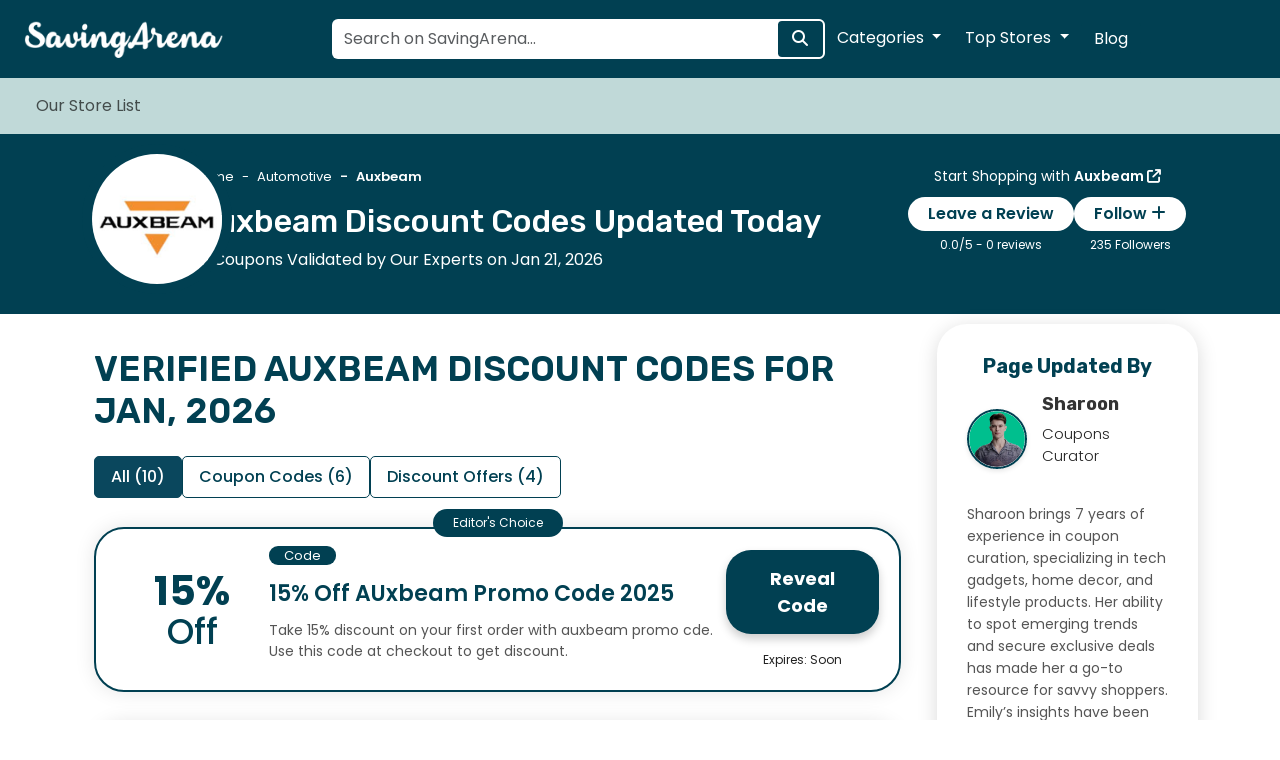

--- FILE ---
content_type: text/html; charset=UTF-8
request_url: https://www.savingarena.com/auxbeam-discount-codes
body_size: 14241
content:
<!DOCTYPE html>
<html lang="en-US">
<head>
	<meta charset="utf-8">
	<meta name="viewport" content="width=device-width, initial-scale=1">
	<link rel="icon" type="image/x-icon" href="https://www.savingarena.com/assets/images/favicon.png">
	<meta name="theme-color" content="#014052">

	<title>Verified Auxbeam Discount Codes Jan, 2026 - SavingArena</title>
	<meta name="description" content="Explore the latest Auxbeam Discount Codes and exclusive deals verified daily. Save big with Auxbeam coupons Jan, 2026. The best deal today is 15% Off AUxbeam Promo Code 2025! Browse now and start saving today!">
	<meta name="author" content="SavingArena">
    <meta name="mobile-web-app-capable" content="yes">
    <meta name="copyright" content="© 2026 SavingArena">
    <meta name="robots" content="index, follow">
    <meta name="publisher" content="SavingArena">
    
    <!-- Open Graph -->
    <meta property="og:url" content="https://www.savingarena.com/auxbeam-discount-codes" />
    <meta property="og:type" content="website" />
    <meta property="og:title" content="Verified Auxbeam Discount Codes Jan, 2026 - SavingArena" />
    <meta property="og:description" content="Explore the latest Auxbeam Discount Codes and exclusive deals verified daily. Save big with Auxbeam coupons Jan, 2026. The best deal today is 15% Off AUxbeam Promo Code 2025! Browse now and start saving today!" />
    <meta property="og:image" content="https://www.savingarena.com/assets/images/uploads/store_images/auxbeam-coupons.jpg" />
    <meta property="og:image:alt" content="Auxbeam Discount Codes" />
    <meta property="og:site_name" content="SavingArena" />
    <meta property="og:locale" content="en-US" />
    
    <meta name="twitter:card" content="summary_large_image" />
    <meta name="twitter:site" content="@SavingArena" />
    <meta name="twitter:creator" content="@SavingArena" />
    <meta name="twitter:title" content="Verified Auxbeam Discount Codes Jan, 2026 - SavingArena" />
    <meta name="twitter:description" content="Explore the latest Auxbeam Discount Codes and exclusive deals verified daily. Save big with Auxbeam coupons Jan, 2026. The best deal today is 15% Off AUxbeam Promo Code 2025! Browse now and start saving today!" />
    <meta name="twitter:image" content="https://www.savingarena.com/assets/images/uploads/store_images/auxbeam-coupons.jpg" />
    <meta name="twitter:image:alt" content="Auxbeam Discount Codes" />

    
	<link rel="canonical" href="https://www.savingarena.com/auxbeam-discount-codes" />
	<link rel="stylesheet" href="https://www.savingarena.com/assets/css/bootstrap.min.css">
	<link rel="stylesheet" href="https://www.savingarena.com/assets/css/style.css">
	<!-- Preconnect to Google Fonts -->
<link rel="preconnect" href="https://fonts.googleapis.com">
<link rel="preconnect" href="https://fonts.gstatic.com" crossorigin>

<!-- Preload Critical Font Files -->
<link rel="preload" as="style" href="https://fonts.googleapis.com/css2?family=Poppins:ital,wght@0,100;0,200;0,300;0,400;0,500;0,600;0,700;0,800;0,900;1,100;1,200;1,300;1,400;1,500;1,600;1,700;1,800;1,900&family=Rubik:ital,wght@0,300..900;1,300..900&display=swap">
<script src="/cdn-cgi/scripts/7d0fa10a/cloudflare-static/rocket-loader.min.js" data-cf-settings="014a09375d9e7e320c6108be-|49"></script><link rel="stylesheet" href="https://fonts.googleapis.com/css2?family=Poppins:ital,wght@0,100;0,200;0,300;0,400;0,500;0,600;0,700;0,800;0,900;1,100;1,200;1,300;1,400;1,500;1,600;1,700;1,800;1,900&family=Rubik:ital,wght@0,300..900;1,300..900&display=swap" media="print" onload="this.onload=null;this.removeAttribute('media');">

<!-- Fallback for users with JS disabled -->
<noscript>
    <link rel="stylesheet" href="https://fonts.googleapis.com/css2?family=Poppins:ital,wght@0,100;0,200;0,300;0,400;0,500;0,600;0,700;0,800;0,900;1,100;1,200;1,300;1,400;1,500;1,600;1,700;1,800;1,900&family=Rubik:ital,wght@0,300..900;1,300..900&display=swap">
</noscript>

	<script src="/cdn-cgi/scripts/7d0fa10a/cloudflare-static/rocket-loader.min.js" data-cf-settings="014a09375d9e7e320c6108be-|49"></script><link rel="stylesheet" href="https://cdnjs.cloudflare.com/ajax/libs/font-awesome/6.6.0/css/all.min.css" integrity="sha512-Kc323vGBEqzTmouAECnVceyQqyqdsSiqLQISBL29aUW4U/M7pSPA/gEUZQqv1cwx4OnYxTxve5UMg5GT6L4JJg==" crossorigin="anonymous" referrerpolicy="no-referrer" media="print" onload="this.onload=null;this.removeAttribute('media');"/>
	<!-- Owl Carousel CSS -->
<script src="/cdn-cgi/scripts/7d0fa10a/cloudflare-static/rocket-loader.min.js" data-cf-settings="014a09375d9e7e320c6108be-|49"></script><link rel="stylesheet" href="https://www.savingarena.com/assets/owl-carousel/dist/assets/owl.carousel.min.css" media="print" onload="this.onload=null;this.removeAttribute('media');">
<script src="/cdn-cgi/scripts/7d0fa10a/cloudflare-static/rocket-loader.min.js" data-cf-settings="014a09375d9e7e320c6108be-|49"></script><link rel="stylesheet" href="https://www.savingarena.com/assets/owl-carousel/dist/assets/owl.theme.default.min.css" media="print" onload="this.onload=null;this.removeAttribute('media');">
<script type="application/ld+json">
{
  "@context": "https://schema.org",
  "@graph": [
    {
      "@type": "WebPage",
      "name": "Verified Auxbeam Discount Codes Jan, 2026 - SavingArena",
      "description": "Explore the latest Auxbeam Discount Codes and exclusive deals verified daily. Save big with Auxbeam coupons Jan, 2026. The best deal today is 15% Off AUxbeam Promo Code 2025! Browse now and start saving today!",
      "url": "https://www.savingarena.com/auxbeam-discount-codes"
    },
    {
      "@type": "SiteNavigationElement",
      "name": "Main Navigation",
      "url": [
        "https://www.savingarena.com/",
        "https://www.savingarena.com/categories",
        "https://www.savingarena.com/storelist",
        "https://www.savingarena.com/blogs"
      ]
    },
    {
      "@type": "BreadcrumbList",
      "itemListElement": [
        {
          "@type": "ListItem",
          "position": 1,
          "item": {
            "@id": "https://www.savingarena.com/",
            "name": "Home"
          }
        },
        {
          "@type": "ListItem",
          "position": 2,
          "item": {
            "@id": "https://www.savingarena.com/storelist",
            "name": "Stores"
          }
        },
        {
          "@type": "ListItem",
          "position": 3,
          "item": {
            "@id": "https://www.savingarena.com/auxbeam-discount-codes",
            "name": "Auxbeam Discount Codes"
          }
        }
      ]
    }
  ]
}
</script>

</head>
<body>
	<meta name="verification" content="0686725b72f7bb7388da3a426795c842" />
<meta name="partnerboostverifycode" content="32dc01246faccb7f5b3cad5016dd5033" />

<header>
    <div class="container-fluid px-4 py-3 bg-primary-color">
        <div class="d-flex align-items-center justify-content-between">
            <!-- Logo -->
            <div class="logo-container">
                <a href="https://www.savingarena.com/">
                    <img src="https://www.savingarena.com/assets/images/logo-white.png" alt="SavingArena Logo" title="SavingArena Logo" width="200px" height="46px" class="no-lazy">
                </a>
            </div>

            <!-- Search Icon (Mobile) -->
            <div class="d-lg-none">
                <button class="btn btn-light" id="toggleSearch" aria-label="Search Store"><i class="fa fa-search"></i></button>
            </div>

            <!-- Search Bar (Desktop) -->
            <div class="search-container position-relative d-none d-lg-block">
                <div class="search-bar">
                    <form class="d-flex search-form">
                        <input 
                            type="text" 
                            class="form-control live-search-input" na
                            name="search" 
                            placeholder="Search on SavingArena..."
                            autocomplete="off"
                        >
                        <button class="btn btn-primary bg-primary-color" aria-label="Search Store"><i class="fa fa-search"></i></button>
                    </form>
                </div>
                <div class="live-search-results bg-white position-absolute w-100 shadow-sm rounded" style="display: none; z-index: 1000;">
                    <!-- Results will be injected here dynamically -->
                </div>
            </div>

            <!-- Header Buttons (Hide on Mobile) -->
            <div class="header-cta-container d-none d-lg-flex gap-3">
                <div class="dropdown">
                    <button class="btn btn-secondary dropdown-toggle" type="button" data-bs-toggle="dropdown">
                        Categories
                    </button>
                    <ul class="dropdown-menu">
                                                    <li>
                                <a class="dropdown-item" href="https://www.savingarena.com/categories/arts-and-entertainment">
                                    <i class="fa fa-theater-masks"></i> Arts & Entertainment                                </a>
                            </li>
                                                    <li>
                                <a class="dropdown-item" href="https://www.savingarena.com/categories/automotive">
                                    <i class="fa fa-car"></i> Automotive                                </a>
                            </li>
                                                    <li>
                                <a class="dropdown-item" href="https://www.savingarena.com/categories/baby-and-toddler">
                                    <i class="fa fa-baby"></i> Baby & Toddler                                </a>
                            </li>
                                                    <li>
                                <a class="dropdown-item" href="https://www.savingarena.com/categories/bags-and-luggage">
                                    <i class="fa fa-suitcase"></i> Bags and Luggage                                </a>
                            </li>
                                                    <li>
                                <a class="dropdown-item" href="https://www.savingarena.com/categories/books-and-magazines">
                                    <i class="fa fa-book-open"></i> Books & Magazines                                </a>
                            </li>
                                                    <li>
                                <a class="dropdown-item" href="https://www.savingarena.com/categories/business-and-finance">
                                    <i class="fa fa-briefcase"></i> Business & Finance                                 </a>
                            </li>
                                                    <li>
                                <a class="dropdown-item" href="https://www.savingarena.com/categories/cbd">
                                    <i class="fa fa-cannabis"></i> CBD                                </a>
                            </li>
                                                    <li>
                                <a class="dropdown-item" href="https://www.savingarena.com/categories/clothing-and-fashion">
                                    <i class="fa fa-tshirt"></i> Clothing & Fashion                                </a>
                            </li>
                                                    <li>
                                <a class="dropdown-item" href="https://www.savingarena.com/categories/computer-and-software">
                                    <i class="fa fa-desktop"></i> Computer & Software                                </a>
                            </li>
                                                    <li>
                                <a class="dropdown-item" href="https://www.savingarena.com/categories/cosmetics">
                                    <i class="fa fa-heart"></i> Cosmetics                                </a>
                            </li>
                                                <li><a class="dropdown-item" href="https://www.savingarena.com/categories">All Categories</a></li>
                    </ul>
                </div>

                <div class="dropdown">
                    <button class="btn btn-secondary dropdown-toggle" type="button" data-bs-toggle="dropdown">
                        Top Stores
                    </button>
                    <ul class="dropdown-menu">
                                                    <li>
                                <a class="dropdown-item" href="https://www.savingarena.com/adult-time-promo-codes">
                                    <i class="fa fa-angle-right"></i> Adult Time                                </a>
                            </li>
                                                    <li>
                                <a class="dropdown-item" href="https://www.savingarena.com/4-wheel-parts-coupon-codes">
                                    <i class="fa fa-angle-right"></i> 4 Wheel Parts                                </a>
                            </li>
                                                    <li>
                                <a class="dropdown-item" href="https://www.savingarena.com/godaddy-coupon-codes">
                                    <i class="fa fa-angle-right"></i> GoDaddy                                </a>
                            </li>
                                                    <li>
                                <a class="dropdown-item" href="https://www.savingarena.com/wine-of-the-month-club-promo-codes">
                                    <i class="fa fa-angle-right"></i> Greatclubs.com                                </a>
                            </li>
                                                    <li>
                                <a class="dropdown-item" href="https://www.savingarena.com/gold-medal-wine-club-coupon-codes">
                                    <i class="fa fa-angle-right"></i> Gold Medal Wine Club                                </a>
                            </li>
                                                    <li>
                                <a class="dropdown-item" href="https://www.savingarena.com/parfumdreams-coupon-codes">
                                    <i class="fa fa-angle-right"></i> Parfumdreams                                </a>
                            </li>
                                                    <li>
                                <a class="dropdown-item" href="https://www.savingarena.com/kohls-coupon-codes">
                                    <i class="fa fa-angle-right"></i> Kohl's                                </a>
                            </li>
                                                    <li>
                                <a class="dropdown-item" href="https://www.savingarena.com/namecheap-promo-codes">
                                    <i class="fa fa-angle-right"></i> Namecheap                                </a>
                            </li>
                                                    <li>
                                <a class="dropdown-item" href="https://www.savingarena.com/top-dog-insurance-discount-codes">
                                    <i class="fa fa-angle-right"></i> Top Dog Insurance                                </a>
                            </li>
                                                    <li>
                                <a class="dropdown-item" href="https://www.savingarena.com/teamskeet-promo-codes">
                                    <i class="fa fa-angle-right"></i> TeamSkeet                                </a>
                            </li>
                                            </ul>
                </div>
                <a class="btn btn-secondary bg-primary-color border-primary" type="button" href="https://www.savingarena.com/blogs">Blog</a>
            </div>
        </div>
    </div>

    <!-- Search Bar (Mobile, Hidden by Default) -->
    <div class="container-fluid bg-light py-2 d-none" id="mobileSearchBar">
        <div class="search-bar">
            <form class="d-flex search-form">
                <input 
                    type="text" 
                    class="form-control live-search-input" 
                    name="search" 
                    placeholder="Search on SavingArena..."
                    autocomplete="off"
                >
                <button class="btn btn-primary bg-primary-color" aria-label="Search Store"><i class="fa fa-search"></i></button>
            </form>
        </div>
        <div class="live-search-results bg-white position-absolute w-100 shadow-sm rounded" style="display: none; z-index: 1000;">
                    <!-- Results will be injected here dynamically -->
                </div>
    </div>

    <div class="container-fluid bg-tertiary-color px-3">
        <nav class="navbar navbar-expand-lg navbar-light">
            <div class="container-fluid">
                <button class="navbar-toggler" type="button" data-bs-toggle="collapse" data-bs-target="#navbarNav" aria-label="Nav Toggle">
                    <span class="navbar-toggler-icon"></span>
                </button>
                <div class="collapse navbar-collapse" id="navbarNav">
                    <div class="navbar-nav">
                                                    <div class="nav-item">
                                <a class="nav-link " href="https://savingarena.com/storelist">
                                                                        <span>Our Store List</span>
                                </a>
                            </div>
                        
                        <div class="event">
                                                    </div>
                    </div>
                </div>
            </div>
        </nav>        
    </div>
</header>

<script type="014a09375d9e7e320c6108be-text/javascript">
    document.addEventListener("DOMContentLoaded", function() {
        const toggleSearch = document.getElementById("toggleSearch");
        const mobileSearchBar = document.getElementById("mobileSearchBar");

        toggleSearch.addEventListener("click", function() {
            mobileSearchBar.classList.toggle("d-none");
        });
    });
</script>

	<section class="coupon-header">
		<div class="container">
			<div class="d-flex store-header-section align-items-center">
				<div class="store-img-wrapper">
					<a href="https://www.savingarena.com/redirect/19315" target="_blank" rel="nofollow"><img src="https://www.savingarena.com/assets/images/uploads/store_images/auxbeam-coupons.jpg" class="coupon-store-image" alt="Auxbeam Discount Codes" title="Auxbeam Discount Codes"></a>
				</div>
				<div class="store-detail-wrapper">
					<div class="coupon-header-detail">
					    <div class="store-review order-md-2">
							<span class="shopping-cta">Start Shopping with <a href="https://www.savingarena.com/redirect/19315" target="_blank" rel="nofollow">Auxbeam <i class="fa fa-external-link"></i></a></span>
							<div class="btn-group">
							    								<div class="review-section">
									<button class="review-btn bg-primary-color" data-bs-toggle="modal" data-bs-target="#reviewModal">Leave a Review</button>
									<span class="review-stars">
											0.0/5 - 0 reviews
											<br>
											<i class="fa fa-star-o"></i><i class="fa fa-star-o"></i><i class="fa fa-star-o"></i><i class="fa fa-star-o"></i><i class="fa fa-star-o"></i>										</span>
									</div>
									<div class="follow-section">
                                        <button class="review-btn bg-primary-color" data-bs-toggle="modal" data-bs-target="#followModal">Follow <i class="fa fa-plus"></i></button>
                                        <span class="followers-count">235 Followers</span>
                                    </div>
								</div>
							</div>
						<div class="store-description order-md-1">
							<nav style="--bs-breadcrumb-divider: '-';" aria-label="breadcrumb">
							  <ol class="breadcrumb">
							    <li class="breadcrumb-item" aria-current="page"><a href="/" aria-label="Go to Home">Home</a></li>
							    <li class="breadcrumb-item" aria-current="page"><a href="categories/automotive" aria-label="Go to Automotive">Automotive</a></li>
							    <li class="breadcrumb-item active disabled">Auxbeam</li>
							  </ol>
							</nav>
							<h1 class="coupon-h1">Auxbeam Discount Codes Updated Today</h1>
							<span class="coupon-counter">10 Coupons Validated by Our Experts on Jan 21, 2026</span>
						</div>
						</div>
										</div>
				</div>
			</div>
		</div>
	</section>
	<section class="coupons-page">
		<div class="container">
			<div class="row">
				<div class="coupons col-lg-9 col-md-12 col-12">
					<div class="container">
				    <h2 class="page-h2 mb-4 mt-4" rel="preload">Verified Auxbeam Discount Codes for Jan, 2026</h2>

				    <!-- Tabs Navigation -->
				    <ul class="nav nav-tabs" id="myTab" role="tablist">
				        				            <li class="nav-item" role="presentation">
				                <a class="nav-link active" 
				                   id="all-tab" 
				                   data-bs-toggle="tab" 
				                   href="#all" 
				                   role="tab" 
				                   aria-controls="all" 
				                   aria-selected="true">
				                    All (10)
				                </a>
				            </li>
				        				            <li class="nav-item" role="presentation">
				                <a class="nav-link " 
				                   id="codes-tab" 
				                   data-bs-toggle="tab" 
				                   href="#codes" 
				                   role="tab" 
				                   aria-controls="codes" 
				                   aria-selected="false">
				                    Coupon Codes (6)
				                </a>
				            </li>
				        				            <li class="nav-item" role="presentation">
				                <a class="nav-link " 
				                   id="offers-tab" 
				                   data-bs-toggle="tab" 
				                   href="#offers" 
				                   role="tab" 
				                   aria-controls="offers" 
				                   aria-selected="false">
				                    Discount Offers (4)
				                </a>
				            </li>
				        				    </ul>

									    <!-- Tabs Content -->
				    <div class="tab-content" id="myTabContent">
				        				            <div class="tab-pane fade show active" 
				                 id="all" 
				                 role="tabpanel" 
				                 aria-labelledby="all-tab">
															<div class="coupon first">
																	    <div class="coupon-img">
                                                                                    <span class="img-1 ">15%</span>
                                            <span class="img-2 ">Off</span>
                                                                            </div>

								    <div class="coupon-detail">
								        <span class="img-3">Code</span>
								        <a href="https://www.savingarena.com/redirect/19315/425669" rel="nofollow" data-sid="425669" data-url="auxbeam-discount-codes" class="redirected coupon-title">15% Off AUxbeam Promo Code 2025</a>
								        <p class="coupon-description">Take 15% discount on your first order with auxbeam promo cde. Use this code at checkout to get discount. </p>
								    </div>
								    <div class="coupon-cta">
								        <span class="expire-counter d-flex">
								            <p>
											    											</p>
								            								        </span>
								        <a href="https://www.savingarena.com/redirect/19315/425669" rel="nofollow" data-sid="425669" data-url="auxbeam-discount-codes" class="reveal-button redirected"><span>Reveal Code</span><span class="overlay"></span></a>								        <span class="extras">
								            <p class="expiry-date">
											    Expires: 
											    Soon 											</p>
								        </span>
								    </div>
								</div>
								<script type="application/ld+json">
								    {
                                      "@context": "https://schema.org",
                                      "@type": "Offer",
                                      "name": "15% Off AUxbeam Promo Code 2025",
                                      "description": "Take 15% discount on your first order with auxbeam promo cde. Use this code at checkout to get discount. ",
                                      "image": "https://www.savingarena.com/assets/images/uploads/store_images/auxbeam-coupons.jpg",
                                      "url": "https://www.savingarena.com/redirect/19315/425669",
                                      "validThrough": "Soon ",
                                      "availability": "InStock",
                                      "priceCurrency": "USD",
                                      "price": "0" // Add appropriate price if available
                                    }
								</script>
																<div class="coupon ">
																	    <div class="coupon-img">
                                                                                    <span class="img-1 ">$10</span>
                                            <span class="img-2 ">Off</span>
                                                                            </div>

								    <div class="coupon-detail">
								        <span class="img-3">Code</span>
								        <a href="https://www.savingarena.com/redirect/19315/26758254" rel="nofollow" data-sid="26758254" data-url="auxbeam-discount-codes" class="redirected coupon-title">$10 Off Over $69 Sitewide Coupon Code</a>
								        <p class="coupon-description">Make an order more then $69 and get $10 discount on your purchase</p>
								    </div>
								    <div class="coupon-cta">
								        <span class="expire-counter d-flex">
								            <p>
											    											</p>
								            								        </span>
								        <a href="https://www.savingarena.com/redirect/19315/26758254" rel="nofollow" data-sid="26758254" data-url="auxbeam-discount-codes" class="reveal-button redirected"><span>Reveal Code</span><span class="overlay"></span></a>								        <span class="extras">
								            <p class="expiry-date">
											    Expires: 
											    Limited Time Offer											</p>
								        </span>
								    </div>
								</div>
								<script type="application/ld+json">
								    {
                                      "@context": "https://schema.org",
                                      "@type": "Offer",
                                      "name": "$10 Off Over $69 Sitewide Coupon Code",
                                      "description": "Make an order more then $69 and get $10 discount on your purchase",
                                      "image": "https://www.savingarena.com/assets/images/uploads/store_images/auxbeam-coupons.jpg",
                                      "url": "https://www.savingarena.com/redirect/19315/26758254",
                                      "validThrough": "Limited Time Offer",
                                      "availability": "InStock",
                                      "priceCurrency": "USD",
                                      "price": "0" // Add appropriate price if available
                                    }
								</script>
																<div class="coupon ">
																	    <div class="coupon-img">
                                                                                    <span class="img-1 ">Upto</span>
                                            <span class="img-2 ">50%</span>
                                                                            </div>

								    <div class="coupon-detail">
								        <span class="img-3">Offer</span>
								        <a href="https://www.savingarena.com/redirect/19315/83952734" rel="nofollow" data-sid="83952734" data-url="auxbeam-discount-codes" class="redirected coupon-title"> </a>
								        <p class="coupon-description"><a target="_blank" href="https://shareasale.com/r.cfm?b=2281621&u=3530199&m=67515&urllink=&afftrack="><img src="https://static.shareasale.com/image/67515/728x9011_02.jpg" border="0" /></a></p>
								    </div>
								    <div class="coupon-cta">
								        <span class="expire-counter d-flex">
								            <p>
											    											</p>
								            								        </span>
								        <a href="https://www.savingarena.com/redirect/19315/83952734" rel="nofollow" data-sid="83952734" data-url="auxbeam-discount-codes" class="reveal-button redirected"><span>Get Deal</span><span class="overlay"></span></a>								        <span class="extras">
								            <p class="expiry-date">
											    Expires: 
											    Limited Time Offer											</p>
								        </span>
								    </div>
								</div>
								<script type="application/ld+json">
								    {
                                      "@context": "https://schema.org",
                                      "@type": "Offer",
                                      "name": " ",
                                      "description": "<a target="_blank" href="https://shareasale.com/r.cfm?b=2281621&u=3530199&m=67515&urllink=&afftrack="><img src="https://static.shareasale.com/image/67515/728x9011_02.jpg" border="0" /></a>",
                                      "image": "https://www.savingarena.com/assets/images/uploads/store_images/auxbeam-coupons.jpg",
                                      "url": "https://www.savingarena.com/redirect/19315/83952734",
                                      "validThrough": "Limited Time Offer",
                                      "availability": "InStock",
                                      "priceCurrency": "USD",
                                      "price": "0" // Add appropriate price if available
                                    }
								</script>
																<div class="coupon ">
																	    <div class="coupon-img">
                                                                                    <span class="img-1 ">65%</span>
                                            <span class="img-2 ">Off</span>
                                                                            </div>

								    <div class="coupon-detail">
								        <span class="img-3">Sale</span>
								        <a href="https://www.savingarena.com/redirect/19315/65372200" rel="nofollow" data-sid="65372200" data-url="auxbeam-discount-codes" class="redirected coupon-title">Up To 65% Off Clearance Sale </a>
								        <p class="coupon-description">Checkout the wide range of products at auxbeam and get upto 65% discount on your selected purchase. </p>
								    </div>
								    <div class="coupon-cta">
								        <span class="expire-counter d-flex">
								            <p>
											    											</p>
								            								        </span>
								        <a href="https://www.savingarena.com/redirect/19315/65372200" rel="nofollow" data-sid="65372200" data-url="auxbeam-discount-codes" class="reveal-button redirected"><span>Get Deal</span><span class="overlay"></span></a>								        <span class="extras">
								            <p class="expiry-date">
											    Expires: 
											    Limited Time Offer											</p>
								        </span>
								    </div>
								</div>
								<script type="application/ld+json">
								    {
                                      "@context": "https://schema.org",
                                      "@type": "Offer",
                                      "name": "Up To 65% Off Clearance Sale ",
                                      "description": "Checkout the wide range of products at auxbeam and get upto 65% discount on your selected purchase. ",
                                      "image": "https://www.savingarena.com/assets/images/uploads/store_images/auxbeam-coupons.jpg",
                                      "url": "https://www.savingarena.com/redirect/19315/65372200",
                                      "validThrough": "Limited Time Offer",
                                      "availability": "InStock",
                                      "priceCurrency": "USD",
                                      "price": "0" // Add appropriate price if available
                                    }
								</script>
																<div class="coupon ">
																	    <div class="coupon-img">
                                                                                    <span class="img-1 ">$50 </span>
                                            <span class="img-2 ">Off</span>
                                                                            </div>

								    <div class="coupon-detail">
								        <span class="img-3">Code</span>
								        <a href="https://www.savingarena.com/redirect/19315/61840685" rel="nofollow" data-sid="61840685" data-url="auxbeam-discount-codes" class="redirected coupon-title">$50 Off Over $249 Auxbeam Promo Code</a>
								        <p class="coupon-description">Get $50 off on your entire purchase when you make an order over $249 at auxbeam.</p>
								    </div>
								    <div class="coupon-cta">
								        <span class="expire-counter d-flex">
								            <p>
											    											</p>
								            								        </span>
								        <a href="https://www.savingarena.com/redirect/19315/61840685" rel="nofollow" data-sid="61840685" data-url="auxbeam-discount-codes" class="reveal-button redirected"><span>Reveal Code</span><span class="overlay"></span></a>								        <span class="extras">
								            <p class="expiry-date">
											    Expires: 
											    Limited Time Offer											</p>
								        </span>
								    </div>
								</div>
								<script type="application/ld+json">
								    {
                                      "@context": "https://schema.org",
                                      "@type": "Offer",
                                      "name": "$50 Off Over $249 Auxbeam Promo Code",
                                      "description": "Get $50 off on your entire purchase when you make an order over $249 at auxbeam.",
                                      "image": "https://www.savingarena.com/assets/images/uploads/store_images/auxbeam-coupons.jpg",
                                      "url": "https://www.savingarena.com/redirect/19315/61840685",
                                      "validThrough": "Limited Time Offer",
                                      "availability": "InStock",
                                      "priceCurrency": "USD",
                                      "price": "0" // Add appropriate price if available
                                    }
								</script>
																<div class="coupon ">
																	    <div class="coupon-img">
                                                                                    <span class="img-1 ">$25</span>
                                            <span class="img-2 ">Off</span>
                                                                            </div>

								    <div class="coupon-detail">
								        <span class="img-3">Code</span>
								        <a href="https://www.savingarena.com/redirect/19315/49197657" rel="nofollow" data-sid="49197657" data-url="auxbeam-discount-codes" class="redirected coupon-title">$25 Off Auxbeam Discount Code May 2023</a>
								        <p class="coupon-description">Make an order over $159+ and get $25 discount with code at auxbeam.</p>
								    </div>
								    <div class="coupon-cta">
								        <span class="expire-counter d-flex">
								            <p>
											    											</p>
								            								        </span>
								        <a href="https://www.savingarena.com/redirect/19315/49197657" rel="nofollow" data-sid="49197657" data-url="auxbeam-discount-codes" class="reveal-button redirected"><span>Reveal Code</span><span class="overlay"></span></a>								        <span class="extras">
								            <p class="expiry-date">
											    Expires: 
											    Limited Time Offer											</p>
								        </span>
								    </div>
								</div>
								<script type="application/ld+json">
								    {
                                      "@context": "https://schema.org",
                                      "@type": "Offer",
                                      "name": "$25 Off Auxbeam Discount Code May 2023",
                                      "description": "Make an order over $159+ and get $25 discount with code at auxbeam.",
                                      "image": "https://www.savingarena.com/assets/images/uploads/store_images/auxbeam-coupons.jpg",
                                      "url": "https://www.savingarena.com/redirect/19315/49197657",
                                      "validThrough": "Limited Time Offer",
                                      "availability": "InStock",
                                      "priceCurrency": "USD",
                                      "price": "0" // Add appropriate price if available
                                    }
								</script>
																<div class="coupon ">
																	    <div class="coupon-img">
                                                                                    <span class="img-1 ">10%</span>
                                            <span class="img-2 ">Off</span>
                                                                            </div>

								    <div class="coupon-detail">
								        <span class="img-3">Code</span>
								        <a href="https://www.savingarena.com/redirect/19315/28579575" rel="nofollow" data-sid="28579575" data-url="auxbeam-discount-codes" class="redirected coupon-title">10% Off On Your First Purchase Code</a>
								        <p class="coupon-description">Do order anything and get 10% discount on your first order </p>
								    </div>
								    <div class="coupon-cta">
								        <span class="expire-counter d-flex">
								            <p>
											    											</p>
								            								        </span>
								        <a href="https://www.savingarena.com/redirect/19315/28579575" rel="nofollow" data-sid="28579575" data-url="auxbeam-discount-codes" class="reveal-button redirected"><span>Reveal Code</span><span class="overlay"></span></a>								        <span class="extras">
								            <p class="expiry-date">
											    Expires: 
											    Limited Time Offer											</p>
								        </span>
								    </div>
								</div>
								<script type="application/ld+json">
								    {
                                      "@context": "https://schema.org",
                                      "@type": "Offer",
                                      "name": "10% Off On Your First Purchase Code",
                                      "description": "Do order anything and get 10% discount on your first order ",
                                      "image": "https://www.savingarena.com/assets/images/uploads/store_images/auxbeam-coupons.jpg",
                                      "url": "https://www.savingarena.com/redirect/19315/28579575",
                                      "validThrough": "Limited Time Offer",
                                      "availability": "InStock",
                                      "priceCurrency": "USD",
                                      "price": "0" // Add appropriate price if available
                                    }
								</script>
																<div class="coupon ">
																	    <div class="coupon-img">
                                                                                    <span class="img-1 ">15%</span>
                                            <span class="img-2 ">Off</span>
                                                                            </div>

								    <div class="coupon-detail">
								        <span class="img-3">Code</span>
								        <a href="https://www.savingarena.com/redirect/19315/39885411" rel="nofollow" data-sid="39885411" data-url="auxbeam-discount-codes" class="redirected coupon-title">15% Off RGB Light Bar</a>
								        <p class="coupon-description">Use this code now and get 15% discount.</p>
								    </div>
								    <div class="coupon-cta">
								        <span class="expire-counter d-flex">
								            <p>
											    											</p>
								            								        </span>
								        <a href="https://www.savingarena.com/redirect/19315/39885411" rel="nofollow" data-sid="39885411" data-url="auxbeam-discount-codes" class="reveal-button redirected"><span>Reveal Code</span><span class="overlay"></span></a>								        <span class="extras">
								            <p class="expiry-date">
											    Expires: 
											    Limited Time Offer											</p>
								        </span>
								    </div>
								</div>
								<script type="application/ld+json">
								    {
                                      "@context": "https://schema.org",
                                      "@type": "Offer",
                                      "name": "15% Off RGB Light Bar",
                                      "description": "Use this code now and get 15% discount.",
                                      "image": "https://www.savingarena.com/assets/images/uploads/store_images/auxbeam-coupons.jpg",
                                      "url": "https://www.savingarena.com/redirect/19315/39885411",
                                      "validThrough": "Limited Time Offer",
                                      "availability": "InStock",
                                      "priceCurrency": "USD",
                                      "price": "0" // Add appropriate price if available
                                    }
								</script>
																<div class="coupon ">
																	    <div class="coupon-img">
                                                                                    <span class="img-1 ">15%</span>
                                            <span class="img-2 "></span>
                                                                            </div>

								    <div class="coupon-detail">
								        <span class="img-3">Off</span>
								        <a href="https://www.savingarena.com/redirect/19315/15230592" rel="nofollow" data-sid="15230592" data-url="auxbeam-discount-codes" class="redirected coupon-title">Special Offer 5D PRO Light Bar - 15% Off</a>
								        <p class="coupon-description"> </p>
								    </div>
								    <div class="coupon-cta">
								        <span class="expire-counter d-flex">
								            <p>
											    											</p>
								            								        </span>
								        <a href="https://www.savingarena.com/redirect/19315/15230592" rel="nofollow" data-sid="15230592" data-url="auxbeam-discount-codes" class="reveal-button redirected"><span>Get Deal</span><span class="overlay"></span></a>								        <span class="extras">
								            <p class="expiry-date">
											    Expires: 
											    Limited Time Offer											</p>
								        </span>
								    </div>
								</div>
								<script type="application/ld+json">
								    {
                                      "@context": "https://schema.org",
                                      "@type": "Offer",
                                      "name": "Special Offer 5D PRO Light Bar - 15% Off",
                                      "description": " ",
                                      "image": "https://www.savingarena.com/assets/images/uploads/store_images/auxbeam-coupons.jpg",
                                      "url": "https://www.savingarena.com/redirect/19315/15230592",
                                      "validThrough": "Limited Time Offer",
                                      "availability": "InStock",
                                      "priceCurrency": "USD",
                                      "price": "0" // Add appropriate price if available
                                    }
								</script>
																<div class="coupon ">
																	    <div class="coupon-img">
                                                                                    <span class="img-1 ">Q20</span>
                                            <span class="img-2 "></span>
                                                                            </div>

								    <div class="coupon-detail">
								        <span class="img-3">Deal</span>
								        <a href="https://www.savingarena.com/redirect/19315/57519820" rel="nofollow" data-sid="57519820" data-url="auxbeam-discount-codes" class="redirected coupon-title">$20 Off For Q20 Series Light Bulbs</a>
								        <p class="coupon-description"> </p>
								    </div>
								    <div class="coupon-cta">
								        <span class="expire-counter d-flex">
								            <p>
											    											</p>
								            								        </span>
								        <a href="https://www.savingarena.com/redirect/19315/57519820" rel="nofollow" data-sid="57519820" data-url="auxbeam-discount-codes" class="reveal-button redirected"><span>Get Deal</span><span class="overlay"></span></a>								        <span class="extras">
								            <p class="expiry-date">
											    Expires: 
											    Limited Time Offer											</p>
								        </span>
								    </div>
								</div>
								<script type="application/ld+json">
								    {
                                      "@context": "https://schema.org",
                                      "@type": "Offer",
                                      "name": "$20 Off For Q20 Series Light Bulbs",
                                      "description": " ",
                                      "image": "https://www.savingarena.com/assets/images/uploads/store_images/auxbeam-coupons.jpg",
                                      "url": "https://www.savingarena.com/redirect/19315/57519820",
                                      "validThrough": "Limited Time Offer",
                                      "availability": "InStock",
                                      "priceCurrency": "USD",
                                      "price": "0" // Add appropriate price if available
                                    }
								</script>
													        </div>
					        				            <div class="tab-pane fade " 
				                 id="codes" 
				                 role="tabpanel" 
				                 aria-labelledby="codes-tab">
															<div class="coupon ">
																	    <div class="coupon-img">
                                                                                    <span class="img-1 ">15%</span>
                                            <span class="img-2 ">Off</span>
                                                                            </div>

								    <div class="coupon-detail">
								        <span class="img-3">Code</span>
								        <a href="https://www.savingarena.com/redirect/19315/425669" rel="nofollow" data-sid="425669" data-url="auxbeam-discount-codes" class="redirected coupon-title">15% Off AUxbeam Promo Code 2025</a>
								        <p class="coupon-description">Take 15% discount on your first order with auxbeam promo cde. Use this code at checkout to get discount. </p>
								    </div>
								    <div class="coupon-cta">
								        <span class="expire-counter d-flex">
								            <p>
											    											</p>
								            								        </span>
								        <a href="https://www.savingarena.com/redirect/19315/425669" rel="nofollow" data-sid="425669" data-url="auxbeam-discount-codes" class="reveal-button redirected"><span>Reveal Code</span><span class="overlay"></span></a>								        <span class="extras">
								            <p class="expiry-date">
											    Expires: 
											    Soon 											</p>
								        </span>
								    </div>
								</div>
								<script type="application/ld+json">
								    {
                                      "@context": "https://schema.org",
                                      "@type": "Offer",
                                      "name": "15% Off AUxbeam Promo Code 2025",
                                      "description": "Take 15% discount on your first order with auxbeam promo cde. Use this code at checkout to get discount. ",
                                      "image": "https://www.savingarena.com/assets/images/uploads/store_images/auxbeam-coupons.jpg",
                                      "url": "https://www.savingarena.com/redirect/19315/425669",
                                      "validThrough": "Soon ",
                                      "availability": "InStock",
                                      "priceCurrency": "USD",
                                      "price": "0" // Add appropriate price if available
                                    }
								</script>
																<div class="coupon ">
																	    <div class="coupon-img">
                                                                                    <span class="img-1 ">$10</span>
                                            <span class="img-2 ">Off</span>
                                                                            </div>

								    <div class="coupon-detail">
								        <span class="img-3">Code</span>
								        <a href="https://www.savingarena.com/redirect/19315/26758254" rel="nofollow" data-sid="26758254" data-url="auxbeam-discount-codes" class="redirected coupon-title">$10 Off Over $69 Sitewide Coupon Code</a>
								        <p class="coupon-description">Make an order more then $69 and get $10 discount on your purchase</p>
								    </div>
								    <div class="coupon-cta">
								        <span class="expire-counter d-flex">
								            <p>
											    											</p>
								            								        </span>
								        <a href="https://www.savingarena.com/redirect/19315/26758254" rel="nofollow" data-sid="26758254" data-url="auxbeam-discount-codes" class="reveal-button redirected"><span>Reveal Code</span><span class="overlay"></span></a>								        <span class="extras">
								            <p class="expiry-date">
											    Expires: 
											    Limited Time Offer											</p>
								        </span>
								    </div>
								</div>
								<script type="application/ld+json">
								    {
                                      "@context": "https://schema.org",
                                      "@type": "Offer",
                                      "name": "$10 Off Over $69 Sitewide Coupon Code",
                                      "description": "Make an order more then $69 and get $10 discount on your purchase",
                                      "image": "https://www.savingarena.com/assets/images/uploads/store_images/auxbeam-coupons.jpg",
                                      "url": "https://www.savingarena.com/redirect/19315/26758254",
                                      "validThrough": "Limited Time Offer",
                                      "availability": "InStock",
                                      "priceCurrency": "USD",
                                      "price": "0" // Add appropriate price if available
                                    }
								</script>
																<div class="coupon ">
																	    <div class="coupon-img">
                                                                                    <span class="img-1 ">$50 </span>
                                            <span class="img-2 ">Off</span>
                                                                            </div>

								    <div class="coupon-detail">
								        <span class="img-3">Code</span>
								        <a href="https://www.savingarena.com/redirect/19315/61840685" rel="nofollow" data-sid="61840685" data-url="auxbeam-discount-codes" class="redirected coupon-title">$50 Off Over $249 Auxbeam Promo Code</a>
								        <p class="coupon-description">Get $50 off on your entire purchase when you make an order over $249 at auxbeam.</p>
								    </div>
								    <div class="coupon-cta">
								        <span class="expire-counter d-flex">
								            <p>
											    											</p>
								            								        </span>
								        <a href="https://www.savingarena.com/redirect/19315/61840685" rel="nofollow" data-sid="61840685" data-url="auxbeam-discount-codes" class="reveal-button redirected"><span>Reveal Code</span><span class="overlay"></span></a>								        <span class="extras">
								            <p class="expiry-date">
											    Expires: 
											    Limited Time Offer											</p>
								        </span>
								    </div>
								</div>
								<script type="application/ld+json">
								    {
                                      "@context": "https://schema.org",
                                      "@type": "Offer",
                                      "name": "$50 Off Over $249 Auxbeam Promo Code",
                                      "description": "Get $50 off on your entire purchase when you make an order over $249 at auxbeam.",
                                      "image": "https://www.savingarena.com/assets/images/uploads/store_images/auxbeam-coupons.jpg",
                                      "url": "https://www.savingarena.com/redirect/19315/61840685",
                                      "validThrough": "Limited Time Offer",
                                      "availability": "InStock",
                                      "priceCurrency": "USD",
                                      "price": "0" // Add appropriate price if available
                                    }
								</script>
																<div class="coupon ">
																	    <div class="coupon-img">
                                                                                    <span class="img-1 ">$25</span>
                                            <span class="img-2 ">Off</span>
                                                                            </div>

								    <div class="coupon-detail">
								        <span class="img-3">Code</span>
								        <a href="https://www.savingarena.com/redirect/19315/49197657" rel="nofollow" data-sid="49197657" data-url="auxbeam-discount-codes" class="redirected coupon-title">$25 Off Auxbeam Discount Code May 2023</a>
								        <p class="coupon-description">Make an order over $159+ and get $25 discount with code at auxbeam.</p>
								    </div>
								    <div class="coupon-cta">
								        <span class="expire-counter d-flex">
								            <p>
											    											</p>
								            								        </span>
								        <a href="https://www.savingarena.com/redirect/19315/49197657" rel="nofollow" data-sid="49197657" data-url="auxbeam-discount-codes" class="reveal-button redirected"><span>Reveal Code</span><span class="overlay"></span></a>								        <span class="extras">
								            <p class="expiry-date">
											    Expires: 
											    Limited Time Offer											</p>
								        </span>
								    </div>
								</div>
								<script type="application/ld+json">
								    {
                                      "@context": "https://schema.org",
                                      "@type": "Offer",
                                      "name": "$25 Off Auxbeam Discount Code May 2023",
                                      "description": "Make an order over $159+ and get $25 discount with code at auxbeam.",
                                      "image": "https://www.savingarena.com/assets/images/uploads/store_images/auxbeam-coupons.jpg",
                                      "url": "https://www.savingarena.com/redirect/19315/49197657",
                                      "validThrough": "Limited Time Offer",
                                      "availability": "InStock",
                                      "priceCurrency": "USD",
                                      "price": "0" // Add appropriate price if available
                                    }
								</script>
																<div class="coupon ">
																	    <div class="coupon-img">
                                                                                    <span class="img-1 ">10%</span>
                                            <span class="img-2 ">Off</span>
                                                                            </div>

								    <div class="coupon-detail">
								        <span class="img-3">Code</span>
								        <a href="https://www.savingarena.com/redirect/19315/28579575" rel="nofollow" data-sid="28579575" data-url="auxbeam-discount-codes" class="redirected coupon-title">10% Off On Your First Purchase Code</a>
								        <p class="coupon-description">Do order anything and get 10% discount on your first order </p>
								    </div>
								    <div class="coupon-cta">
								        <span class="expire-counter d-flex">
								            <p>
											    											</p>
								            								        </span>
								        <a href="https://www.savingarena.com/redirect/19315/28579575" rel="nofollow" data-sid="28579575" data-url="auxbeam-discount-codes" class="reveal-button redirected"><span>Reveal Code</span><span class="overlay"></span></a>								        <span class="extras">
								            <p class="expiry-date">
											    Expires: 
											    Limited Time Offer											</p>
								        </span>
								    </div>
								</div>
								<script type="application/ld+json">
								    {
                                      "@context": "https://schema.org",
                                      "@type": "Offer",
                                      "name": "10% Off On Your First Purchase Code",
                                      "description": "Do order anything and get 10% discount on your first order ",
                                      "image": "https://www.savingarena.com/assets/images/uploads/store_images/auxbeam-coupons.jpg",
                                      "url": "https://www.savingarena.com/redirect/19315/28579575",
                                      "validThrough": "Limited Time Offer",
                                      "availability": "InStock",
                                      "priceCurrency": "USD",
                                      "price": "0" // Add appropriate price if available
                                    }
								</script>
																<div class="coupon ">
																	    <div class="coupon-img">
                                                                                    <span class="img-1 ">15%</span>
                                            <span class="img-2 ">Off</span>
                                                                            </div>

								    <div class="coupon-detail">
								        <span class="img-3">Code</span>
								        <a href="https://www.savingarena.com/redirect/19315/39885411" rel="nofollow" data-sid="39885411" data-url="auxbeam-discount-codes" class="redirected coupon-title">15% Off RGB Light Bar</a>
								        <p class="coupon-description">Use this code now and get 15% discount.</p>
								    </div>
								    <div class="coupon-cta">
								        <span class="expire-counter d-flex">
								            <p>
											    											</p>
								            								        </span>
								        <a href="https://www.savingarena.com/redirect/19315/39885411" rel="nofollow" data-sid="39885411" data-url="auxbeam-discount-codes" class="reveal-button redirected"><span>Reveal Code</span><span class="overlay"></span></a>								        <span class="extras">
								            <p class="expiry-date">
											    Expires: 
											    Limited Time Offer											</p>
								        </span>
								    </div>
								</div>
								<script type="application/ld+json">
								    {
                                      "@context": "https://schema.org",
                                      "@type": "Offer",
                                      "name": "15% Off RGB Light Bar",
                                      "description": "Use this code now and get 15% discount.",
                                      "image": "https://www.savingarena.com/assets/images/uploads/store_images/auxbeam-coupons.jpg",
                                      "url": "https://www.savingarena.com/redirect/19315/39885411",
                                      "validThrough": "Limited Time Offer",
                                      "availability": "InStock",
                                      "priceCurrency": "USD",
                                      "price": "0" // Add appropriate price if available
                                    }
								</script>
													        </div>
					        				            <div class="tab-pane fade " 
				                 id="offers" 
				                 role="tabpanel" 
				                 aria-labelledby="offers-tab">
															<div class="coupon ">
																	    <div class="coupon-img">
                                                                                    <span class="img-1 ">Upto</span>
                                            <span class="img-2 ">50%</span>
                                                                            </div>

								    <div class="coupon-detail">
								        <span class="img-3">Offer</span>
								        <a href="https://www.savingarena.com/redirect/19315/83952734" rel="nofollow" data-sid="83952734" data-url="auxbeam-discount-codes" class="redirected coupon-title"> </a>
								        <p class="coupon-description"><a target="_blank" href="https://shareasale.com/r.cfm?b=2281621&u=3530199&m=67515&urllink=&afftrack="><img src="https://static.shareasale.com/image/67515/728x9011_02.jpg" border="0" /></a></p>
								    </div>
								    <div class="coupon-cta">
								        <span class="expire-counter d-flex">
								            <p>
											    											</p>
								            								        </span>
								        <a href="https://www.savingarena.com/redirect/19315/83952734" rel="nofollow" data-sid="83952734" data-url="auxbeam-discount-codes" class="reveal-button redirected"><span>Get Deal</span><span class="overlay"></span></a>								        <span class="extras">
								            <p class="expiry-date">
											    Expires: 
											    Limited Time Offer											</p>
								        </span>
								    </div>
								</div>
								<script type="application/ld+json">
								    {
                                      "@context": "https://schema.org",
                                      "@type": "Offer",
                                      "name": " ",
                                      "description": "<a target="_blank" href="https://shareasale.com/r.cfm?b=2281621&u=3530199&m=67515&urllink=&afftrack="><img src="https://static.shareasale.com/image/67515/728x9011_02.jpg" border="0" /></a>",
                                      "image": "https://www.savingarena.com/assets/images/uploads/store_images/auxbeam-coupons.jpg",
                                      "url": "https://www.savingarena.com/redirect/19315/83952734",
                                      "validThrough": "Limited Time Offer",
                                      "availability": "InStock",
                                      "priceCurrency": "USD",
                                      "price": "0" // Add appropriate price if available
                                    }
								</script>
																<div class="coupon ">
																	    <div class="coupon-img">
                                                                                    <span class="img-1 ">65%</span>
                                            <span class="img-2 ">Off</span>
                                                                            </div>

								    <div class="coupon-detail">
								        <span class="img-3">Sale</span>
								        <a href="https://www.savingarena.com/redirect/19315/65372200" rel="nofollow" data-sid="65372200" data-url="auxbeam-discount-codes" class="redirected coupon-title">Up To 65% Off Clearance Sale </a>
								        <p class="coupon-description">Checkout the wide range of products at auxbeam and get upto 65% discount on your selected purchase. </p>
								    </div>
								    <div class="coupon-cta">
								        <span class="expire-counter d-flex">
								            <p>
											    											</p>
								            								        </span>
								        <a href="https://www.savingarena.com/redirect/19315/65372200" rel="nofollow" data-sid="65372200" data-url="auxbeam-discount-codes" class="reveal-button redirected"><span>Get Deal</span><span class="overlay"></span></a>								        <span class="extras">
								            <p class="expiry-date">
											    Expires: 
											    Limited Time Offer											</p>
								        </span>
								    </div>
								</div>
								<script type="application/ld+json">
								    {
                                      "@context": "https://schema.org",
                                      "@type": "Offer",
                                      "name": "Up To 65% Off Clearance Sale ",
                                      "description": "Checkout the wide range of products at auxbeam and get upto 65% discount on your selected purchase. ",
                                      "image": "https://www.savingarena.com/assets/images/uploads/store_images/auxbeam-coupons.jpg",
                                      "url": "https://www.savingarena.com/redirect/19315/65372200",
                                      "validThrough": "Limited Time Offer",
                                      "availability": "InStock",
                                      "priceCurrency": "USD",
                                      "price": "0" // Add appropriate price if available
                                    }
								</script>
																<div class="coupon ">
																	    <div class="coupon-img">
                                                                                    <span class="img-1 ">15%</span>
                                            <span class="img-2 "></span>
                                                                            </div>

								    <div class="coupon-detail">
								        <span class="img-3">Off</span>
								        <a href="https://www.savingarena.com/redirect/19315/15230592" rel="nofollow" data-sid="15230592" data-url="auxbeam-discount-codes" class="redirected coupon-title">Special Offer 5D PRO Light Bar - 15% Off</a>
								        <p class="coupon-description"> </p>
								    </div>
								    <div class="coupon-cta">
								        <span class="expire-counter d-flex">
								            <p>
											    											</p>
								            								        </span>
								        <a href="https://www.savingarena.com/redirect/19315/15230592" rel="nofollow" data-sid="15230592" data-url="auxbeam-discount-codes" class="reveal-button redirected"><span>Get Deal</span><span class="overlay"></span></a>								        <span class="extras">
								            <p class="expiry-date">
											    Expires: 
											    Limited Time Offer											</p>
								        </span>
								    </div>
								</div>
								<script type="application/ld+json">
								    {
                                      "@context": "https://schema.org",
                                      "@type": "Offer",
                                      "name": "Special Offer 5D PRO Light Bar - 15% Off",
                                      "description": " ",
                                      "image": "https://www.savingarena.com/assets/images/uploads/store_images/auxbeam-coupons.jpg",
                                      "url": "https://www.savingarena.com/redirect/19315/15230592",
                                      "validThrough": "Limited Time Offer",
                                      "availability": "InStock",
                                      "priceCurrency": "USD",
                                      "price": "0" // Add appropriate price if available
                                    }
								</script>
																<div class="coupon ">
																	    <div class="coupon-img">
                                                                                    <span class="img-1 ">Q20</span>
                                            <span class="img-2 "></span>
                                                                            </div>

								    <div class="coupon-detail">
								        <span class="img-3">Deal</span>
								        <a href="https://www.savingarena.com/redirect/19315/57519820" rel="nofollow" data-sid="57519820" data-url="auxbeam-discount-codes" class="redirected coupon-title">$20 Off For Q20 Series Light Bulbs</a>
								        <p class="coupon-description"> </p>
								    </div>
								    <div class="coupon-cta">
								        <span class="expire-counter d-flex">
								            <p>
											    											</p>
								            								        </span>
								        <a href="https://www.savingarena.com/redirect/19315/57519820" rel="nofollow" data-sid="57519820" data-url="auxbeam-discount-codes" class="reveal-button redirected"><span>Get Deal</span><span class="overlay"></span></a>								        <span class="extras">
								            <p class="expiry-date">
											    Expires: 
											    Limited Time Offer											</p>
								        </span>
								    </div>
								</div>
								<script type="application/ld+json">
								    {
                                      "@context": "https://schema.org",
                                      "@type": "Offer",
                                      "name": "$20 Off For Q20 Series Light Bulbs",
                                      "description": " ",
                                      "image": "https://www.savingarena.com/assets/images/uploads/store_images/auxbeam-coupons.jpg",
                                      "url": "https://www.savingarena.com/redirect/19315/57519820",
                                      "validThrough": "Limited Time Offer",
                                      "availability": "InStock",
                                      "priceCurrency": "USD",
                                      "price": "0" // Add appropriate price if available
                                    }
								</script>
													        </div>
					        				            <div class="tab-pane fade " 
				                 id="shipping" 
				                 role="tabpanel" 
				                 aria-labelledby="shipping-tab">
												        </div>
					        				            <div class="tab-pane fade " 
				                 id="products" 
				                 role="tabpanel" 
				                 aria-labelledby="products-tab">
												        </div>
					        					    </div>
					</div>
									</div>
				<div class="sidebar col-lg-3 col-md-12 col-12">
					<div class="sidebar-section">
					    <h3 class="sidebar-heading">Page Updated By</h3>
					    <div class="author-section">
					        <img src="https://www.savingarena.com/../../assets/images/user-avatars/7.png" alt="Author Image" title="Author Image" width="200px" height="200px">
					        <span class="author-info">
					            <h4 class="author-name">Sharoon</h4>
					            <p class="author-position">Coupons Curator</p>
					        </span>
					    </div>
					    <span class="author-description">
					        <p>Sharoon brings 7 years of experience in coupon curation, specializing in tech gadgets, home decor, and lifestyle products. Her ability to spot emerging trends and secure exclusive deals has made her a go-to resource for savvy shoppers. Emily’s insights have been shared in top savings publications, and she is dedicated to helping users make the most of their budgets. Outside of work, Emily enjoys DIY projects and experimenting with new recipes.</p>
					    </span>
					    <!--<a href="#" class="bio-link">See Bio <i class="fa fa-arrow-right"></i></a>-->
					</div>
					<div class="sidebar-section">
					    <h3 class="sidebar-heading">Why Trust Us?</h3>
					    <span class="author-description">
					        <p>Not all coupon sites are created equal — that's because savingarena.com has a team and a process that sets us apart. Every day, our curation team sources thousands of coupons and deals from across the internet from all of your favorite retailers. Then our validation team takes over, who work overnight to test each and every new code to ensure they work. From there, our merchandising team sorts through validated codes and hand picks the best coupons for our users. Our team last verified Auxbeam's deals on September 23, 2025.</p>
					    </span>
					    <a href="https://www.savingarena.com/why-trust-us" class="bio-link">How We Verify Coupons <i class="fa fa-arrow-right"></i></a>
					</div>
					<div class="sidebar-section">
						<button class="submit-coupon" data-bs-toggle="modal" data-bs-target="#submitCouponModal">Submit a Coupon <svg xmlns="http://www.w3.org/2000/svg" xml:space="preserve" width="0.228228in" height="0.266791in" version="1.1" style="shape-rendering:geometricPrecision; text-rendering:geometricPrecision; image-rendering:optimizeQuality; fill-rule:evenodd; clip-rule:evenodd" viewBox="0 0 3.85 4.5" xmlns:xlink="http://www.w3.org/1999/xlink" xmlns:xodm="http://www.corel.com/coreldraw/odm/2003"><defs><style type="text/css">   <![CDATA[.fil0 {fill:#0F4C5C}]]>  </style></defs><g id="Layer_x0020_1"><metadata id="CorelCorpID_0Corel-Layer"/><path class="fil0" d="M2.52 0.74c-0.47,-0.11 -0.6,0.57 -0.15,0.66 0.16,0.03 0.36,-0.06 0.4,-0.26 0.03,-0.15 -0.05,-0.35 -0.25,-0.4z"/><path class="fil0" d="M2.14 3.3l-0 0.34c0.54,0.01 0.52,-0.05 0.51,0.51l0.35 0c-0.01,-0.55 -0.04,-0.52 0.51,-0.52l-0 -0.34c-0.64,-0.01 -0.46,0.04 -0.52,-0.52l-0.34 0c-0.01,0.56 0.05,0.51 -0.51,0.51zm0.29 1.2l0.79 -0c0.17,-0.13 0.12,-0.13 0.12,-0.51 0.55,-0.01 0.51,0.04 0.51,-0.51 -0,-0.54 0.06,-0.53 -0.5,-0.52 -0.08,-0.53 0.15,-0.52 -0.52,-0.52 -0.59,-0 -0.5,-0.04 -0.52,0.51 -0.15,0.02 -0.38,-0.03 -0.47,0.06 -0.07,0.08 -0.04,0.34 -0.04,0.46 0,0.7 0,0.43 0.52,0.52 -0,0.09 -0.01,0.21 -0,0.31 0.01,0.12 0.04,0.15 0.12,0.2z"/><path class="fil0" d="M0.04 3.05l1.38 0.8 0.17 -0.3 -1.18 -0.69c0.36,-0.59 0.71,-1.22 1.05,-1.82 0.04,-0.07 0.08,-0.17 0.14,-0.21l1.04 -0.37c0.03,-0.01 0.05,-0.01 0.09,-0.03 0.03,-0.01 0.05,-0.02 0.08,-0.03 0.04,0.08 0.15,0.72 0.16,0.8 0.02,0.14 0.05,0.27 0.08,0.41 0.01,0.07 0.03,0.04 0,0.11l-0.21 0.37 0.3 0.17c0.06,-0.11 0.13,-0.22 0.19,-0.33 0.11,-0.2 0.1,-0.19 0.02,-0.57l-0.12 -0.66c-0.03,-0.14 -0.09,-0.54 -0.15,-0.64l-0.09 -0.05c-0.09,0.02 -0.16,0.03 -0.24,0.06l-0.67 0.24c-0.07,0.03 -0.15,0.05 -0.23,0.08l-0.22 0.08c-0.23,0.1 -0.22,-0 -0.4,0.31l-1.01 1.74c-0.19,0.33 -0.25,0.35 -0.17,0.54z"/></g></svg></button>
					</div>
															<div class="sidebar-section">
						<h3 class="sidebar-heading">Related Stores</h3>
						<ul class="rel-stores">
						    							<li class="rel-store"><a href="/carlinkit-carplay-coupon-codes"><i class="fa fa-check-circle"></i> Carlinkit Carplay</a></li>
														<li class="rel-store"><a href="/engwe-bike-coupon-codes"><i class="fa fa-check-circle"></i> Engwe Bike</a></li>
														<li class="rel-store"><a href="/carlinkit-factory-coupon-codes"><i class="fa fa-check-circle"></i> Carlinkit Factory</a></li>
														<li class="rel-store"><a href="/sisigad-coupons"><i class="fa fa-check-circle"></i> Sisigad</a></li>
														<li class="rel-store"><a href="/aeroflow-dynamics-coupon-codes"><i class="fa fa-check-circle"></i> AeroFlow Dynamics</a></li>
														<li class="rel-store"><a href="/ridepanda-discount"><i class="fa fa-check-circle"></i> Ridepanda</a></li>
														<li class="rel-store"><a href="/led-equipped-coupon-codes"><i class="fa fa-check-circle"></i> LED Equipped</a></li>
														<li class="rel-store"><a href="/tire-agent-coupons"><i class="fa fa-check-circle"></i> Tire Agent</a></li>
														<li class="rel-store"><a href="/bikeroo-discount"><i class="fa fa-check-circle"></i> Bikeroo</a></li>
														<li class="rel-store"><a href="/mycarly-coupon-codes"><i class="fa fa-check-circle"></i> Mycarly</a></li>
													</ul>
					</div>
									</div>
			</div>
		</div>		
	</section>
	<section class="pop-stores">
	                    <div class="container">
                    <div class="popular-stores-card">
                        <h2 class="page-h2 mb-4 text-center">Popular Stores You Should Check Out</h3>
                        <div class="row">
                                                        <div class="col-md-3 col-12">
                                <div class="store-item d-flex align-items-center py-2">
                                    <img src="https://www.savingarena.com/assets/images/uploads/store_images/parfumdreams-promo_13.jpg" alt="Parfumdreams Logo" title="Parfumdreams Logo" class="store-logo mr-3" width="46px" height="46px">
                                    <div class="pop-store-info">
                                        <a href="/parfumdreams-coupon-codes" target="_blank" class="store-name mb-1">Parfumdreams</a>
                                        <div class="store-rating mb-1">
                                            ☆☆☆☆☆                                            
                                        </div>
                                        <p class="store-details mb-0">
                                            43 Coupons & 
                                            0 Product                                        </p>
                                    </div>
                                    <div class="ml-auto">
                                        <a href="/parfumdreams-coupon-codes" aria-label="Go To Parfumdreams" target="_blank" class="store-favorite">
                                            <i class="fa fa-eye"></i>
                                        </a>
                                    </div>
                                </div>
                                <hr>
                            </div>
                                                        <div class="col-md-3 col-12">
                                <div class="store-item d-flex align-items-center py-2">
                                    <img src="https://www.savingarena.com/assets/images/uploads/store_images/topdoginsurance-promo.jpg" alt="Top Dog Insurance Logo" title="Top Dog Insurance Logo" class="store-logo mr-3" width="46px" height="46px">
                                    <div class="pop-store-info">
                                        <a href="/top-dog-insurance-discount-codes" target="_blank" class="store-name mb-1">Top Dog Insurance</a>
                                        <div class="store-rating mb-1">
                                            ☆☆☆☆☆                                            
                                        </div>
                                        <p class="store-details mb-0">
                                            15 Coupons & 
                                            0 Product                                        </p>
                                    </div>
                                    <div class="ml-auto">
                                        <a href="/top-dog-insurance-discount-codes" aria-label="Go To Top Dog Insurance" target="_blank" class="store-favorite">
                                            <i class="fa fa-eye"></i>
                                        </a>
                                    </div>
                                </div>
                                <hr>
                            </div>
                                                        <div class="col-md-3 col-12">
                                <div class="store-item d-flex align-items-center py-2">
                                    <img src="https://www.savingarena.com/assets/images/uploads/store_images/teamskeet-promo-code.jpg" alt="TeamSkeet Logo" title="TeamSkeet Logo" class="store-logo mr-3" width="46px" height="46px">
                                    <div class="pop-store-info">
                                        <a href="/teamskeet-promo-codes" target="_blank" class="store-name mb-1">TeamSkeet</a>
                                        <div class="store-rating mb-1">
                                            ★★★★★                                            
                                        </div>
                                        <p class="store-details mb-0">
                                            21 Coupons & 
                                            0 Product                                        </p>
                                    </div>
                                    <div class="ml-auto">
                                        <a href="/teamskeet-promo-codes" aria-label="Go To TeamSkeet" target="_blank" class="store-favorite">
                                            <i class="fa fa-eye"></i>
                                        </a>
                                    </div>
                                </div>
                                <hr>
                            </div>
                                                        <div class="col-md-3 col-12">
                                <div class="store-item d-flex align-items-center py-2">
                                    <img src="https://www.savingarena.com/assets/images/uploads/store_images/greatclubs-promo_0.jpg" alt="Greatclubs.com Logo" title="Greatclubs.com Logo" class="store-logo mr-3" width="46px" height="46px">
                                    <div class="pop-store-info">
                                        <a href="/wine-of-the-month-club-promo-codes" target="_blank" class="store-name mb-1">Greatclubs.com</a>
                                        <div class="store-rating mb-1">
                                            ☆☆☆☆☆                                            
                                        </div>
                                        <p class="store-details mb-0">
                                            31 Coupons & 
                                            0 Product                                        </p>
                                    </div>
                                    <div class="ml-auto">
                                        <a href="/wine-of-the-month-club-promo-codes" aria-label="Go To Greatclubs.com" target="_blank" class="store-favorite">
                                            <i class="fa fa-eye"></i>
                                        </a>
                                    </div>
                                </div>
                                <hr>
                            </div>
                                                        <div class="col-md-3 col-12">
                                <div class="store-item d-flex align-items-center py-2">
                                    <img src="https://www.savingarena.com/assets/images/uploads/store_images/godaddy-promo.jpg" alt="GoDaddy Logo" title="GoDaddy Logo" class="store-logo mr-3" width="46px" height="46px">
                                    <div class="pop-store-info">
                                        <a href="/godaddy-coupon-codes" target="_blank" class="store-name mb-1">GoDaddy</a>
                                        <div class="store-rating mb-1">
                                            ☆☆☆☆☆                                            
                                        </div>
                                        <p class="store-details mb-0">
                                            12 Coupons & 
                                            0 Product                                        </p>
                                    </div>
                                    <div class="ml-auto">
                                        <a href="/godaddy-coupon-codes" aria-label="Go To GoDaddy" target="_blank" class="store-favorite">
                                            <i class="fa fa-eye"></i>
                                        </a>
                                    </div>
                                </div>
                                <hr>
                            </div>
                                                        <div class="col-md-3 col-12">
                                <div class="store-item d-flex align-items-center py-2">
                                    <img src="https://www.savingarena.com/assets/images/uploads/store_images/kohls.jpg" alt="Kohl's Logo" title="Kohl's Logo" class="store-logo mr-3" width="46px" height="46px">
                                    <div class="pop-store-info">
                                        <a href="/kohls-coupon-codes" target="_blank" class="store-name mb-1">Kohl's</a>
                                        <div class="store-rating mb-1">
                                            ☆☆☆☆☆                                            
                                        </div>
                                        <p class="store-details mb-0">
                                            74 Coupons & 
                                            0 Product                                        </p>
                                    </div>
                                    <div class="ml-auto">
                                        <a href="/kohls-coupon-codes" aria-label="Go To Kohl's" target="_blank" class="store-favorite">
                                            <i class="fa fa-eye"></i>
                                        </a>
                                    </div>
                                </div>
                                <hr>
                            </div>
                                                        <div class="col-md-3 col-12">
                                <div class="store-item d-flex align-items-center py-2">
                                    <img src="https://www.savingarena.com/assets/images/uploads/store_images/goldmedalwineclub-promo_0.jpg" alt="Gold Medal Wine Club Logo" title="Gold Medal Wine Club Logo" class="store-logo mr-3" width="46px" height="46px">
                                    <div class="pop-store-info">
                                        <a href="/gold-medal-wine-club-coupon-codes" target="_blank" class="store-name mb-1">Gold Medal Wine Club</a>
                                        <div class="store-rating mb-1">
                                            ☆☆☆☆☆                                            
                                        </div>
                                        <p class="store-details mb-0">
                                            12 Coupons & 
                                            0 Product                                        </p>
                                    </div>
                                    <div class="ml-auto">
                                        <a href="/gold-medal-wine-club-coupon-codes" aria-label="Go To Gold Medal Wine Club" target="_blank" class="store-favorite">
                                            <i class="fa fa-eye"></i>
                                        </a>
                                    </div>
                                </div>
                                <hr>
                            </div>
                                                        <div class="col-md-3 col-12">
                                <div class="store-item d-flex align-items-center py-2">
                                    <img src="https://www.savingarena.com/assets/images/uploads/store_images/4wheelparts-promo.jpg" alt="4 Wheel Parts Logo" title="4 Wheel Parts Logo" class="store-logo mr-3" width="46px" height="46px">
                                    <div class="pop-store-info">
                                        <a href="/4-wheel-parts-coupon-codes" target="_blank" class="store-name mb-1">4 Wheel Parts</a>
                                        <div class="store-rating mb-1">
                                            ☆☆☆☆☆                                            
                                        </div>
                                        <p class="store-details mb-0">
                                            8 Coupons & 
                                            0 Product                                        </p>
                                    </div>
                                    <div class="ml-auto">
                                        <a href="/4-wheel-parts-coupon-codes" aria-label="Go To 4 Wheel Parts" target="_blank" class="store-favorite">
                                            <i class="fa fa-eye"></i>
                                        </a>
                                    </div>
                                </div>
                                <hr>
                            </div>
                                                        <div class="col-md-3 col-12">
                                <div class="store-item d-flex align-items-center py-2">
                                    <img src="https://www.savingarena.com/assets/images/uploads/store_images/namecheap-promo_0.jpg" alt="Namecheap Logo" title="Namecheap Logo" class="store-logo mr-3" width="46px" height="46px">
                                    <div class="pop-store-info">
                                        <a href="/namecheap-promo-codes" target="_blank" class="store-name mb-1">Namecheap</a>
                                        <div class="store-rating mb-1">
                                            ☆☆☆☆☆                                            
                                        </div>
                                        <p class="store-details mb-0">
                                            32 Coupons & 
                                            0 Product                                        </p>
                                    </div>
                                    <div class="ml-auto">
                                        <a href="/namecheap-promo-codes" aria-label="Go To Namecheap" target="_blank" class="store-favorite">
                                            <i class="fa fa-eye"></i>
                                        </a>
                                    </div>
                                </div>
                                <hr>
                            </div>
                                                        <div class="col-md-3 col-12">
                                <div class="store-item d-flex align-items-center py-2">
                                    <img src="https://www.savingarena.com/assets/images/uploads/store_images/adulttime-promo-code.jpg" alt="Adult Time Logo" title="Adult Time Logo" class="store-logo mr-3" width="46px" height="46px">
                                    <div class="pop-store-info">
                                        <a href="/adult-time-promo-codes" target="_blank" class="store-name mb-1">Adult Time</a>
                                        <div class="store-rating mb-1">
                                            ☆☆☆☆☆                                            
                                        </div>
                                        <p class="store-details mb-0">
                                            27 Coupons & 
                                            3 Products                                        </p>
                                    </div>
                                    <div class="ml-auto">
                                        <a href="/adult-time-promo-codes" aria-label="Go To Adult Time" target="_blank" class="store-favorite">
                                            <i class="fa fa-eye"></i>
                                        </a>
                                    </div>
                                </div>
                                <hr>
                            </div>
                                                        <div class="col-md-3 col-12">
                                <div class="store-item d-flex align-items-center py-2">
                                    <img src="https://www.savingarena.com/assets/images/uploads/store_images/stylehome24-promo_0.jpg" alt="Stylehome24 Logo" title="Stylehome24 Logo" class="store-logo mr-3" width="46px" height="46px">
                                    <div class="pop-store-info">
                                        <a href="/stylehome24-coupon-codes" target="_blank" class="store-name mb-1">Stylehome24</a>
                                        <div class="store-rating mb-1">
                                            ☆☆☆☆☆                                            
                                        </div>
                                        <p class="store-details mb-0">
                                            1 Coupon & 
                                            0 Product                                        </p>
                                    </div>
                                    <div class="ml-auto">
                                        <a href="/stylehome24-coupon-codes" aria-label="Go To Stylehome24" target="_blank" class="store-favorite">
                                            <i class="fa fa-eye"></i>
                                        </a>
                                    </div>
                                </div>
                                <hr>
                            </div>
                                                    </div>
                    </div>
                </div>
	</section>
	
			<section class="competitor-stores">
		<div class="container">
            <h2 class="page-h2 text-center mb-4">Auxbeam Competitor Discount Codes Jan, 2026</h2>
	        <div class="row">
	                            			    <div class="col-md-4 col-6">
			        <div class="home-store d-flex align-items-center">
			            <div class="home-store-info">
			                <h3 class="home-store-heading"><a href="/ewheels-discount-codes">eWheels</a></h3>
			                <p class="home-store-subtitle mb-0">$100 Off Inmotion Electric Kick Scooter</p>
			                <p class="home-store-subtitle com-store-count">11 
                                    Coupons & 
                                    0 
                                    Product</p>
			            </div>
			            <img src="https://www.savingarena.com/assets/images/uploads/store_images/ewheels-promotion.jpg" alt="eWheels Logo" title="eWheels Logo">
			        </div>
			    </div>
			    			    <div class="col-md-4 col-6">
			        <div class="home-store d-flex align-items-center">
			            <div class="home-store-info">
			                <h3 class="home-store-heading"><a href="/rc9-coupon-codes">RC9</a></h3>
			                <p class="home-store-subtitle mb-0">20% Off Malaysia Rent Cars</p>
			                <p class="home-store-subtitle com-store-count">3 
                                    Coupons & 
                                    0 
                                    Product</p>
			            </div>
			            <img src="https://www.savingarena.com/assets/images/uploads/store_images/rc9-promo.jpg" alt="RC9 Logo" title="RC9 Logo">
			        </div>
			    </div>
			    			    <div class="col-md-4 col-6">
			        <div class="home-store d-flex align-items-center">
			            <div class="home-store-info">
			                <h3 class="home-store-heading"><a href="/direct-bikes-discount-codes">Direct Bikes</a></h3>
			                <p class="home-store-subtitle mb-0">10% Off Entire Site Promo Code</p>
			                <p class="home-store-subtitle com-store-count">13 
                                    Coupons & 
                                    0 
                                    Product</p>
			            </div>
			            <img src="https://www.savingarena.com/assets/images/uploads/store_images/scooter-promo.jpg" alt="Direct Bikes Logo" title="Direct Bikes Logo">
			        </div>
			    </div>
			    			    <div class="col-md-4 col-6">
			        <div class="home-store d-flex align-items-center">
			            <div class="home-store-info">
			                <h3 class="home-store-heading"><a href="/beverly-hills-car-covers-coupon-codes">Beverly Hills Car Covers</a></h3>
			                <p class="home-store-subtitle mb-0">10% Off BMW SUV Covers As Low As $59.95</p>
			                <p class="home-store-subtitle com-store-count">18 
                                    Coupons & 
                                    0 
                                    Product</p>
			            </div>
			            <img src="https://www.savingarena.com/assets/images/uploads/store_images/beverlyhillsautocovers-prom.jpg" alt="Beverly Hills Car Covers Logo" title="Beverly Hills Car Covers Logo">
			        </div>
			    </div>
			    			    <div class="col-md-4 col-6">
			        <div class="home-store d-flex align-items-center">
			            <div class="home-store-info">
			                <h3 class="home-store-heading"><a href="/auto-barn-coupon-codes">Auto Barn</a></h3>
			                <p class="home-store-subtitle mb-0">$10 Off Black Friday Promotional Code</p>
			                <p class="home-store-subtitle com-store-count">38 
                                    Coupons & 
                                    0 
                                    Product</p>
			            </div>
			            <img src="https://www.savingarena.com/assets/images/uploads/store_images/autobarn-promo_0.jpg" alt="Auto Barn Logo" title="Auto Barn Logo">
			        </div>
			    </div>
			    			    <div class="col-md-4 col-6">
			        <div class="home-store d-flex align-items-center">
			            <div class="home-store-info">
			                <h3 class="home-store-heading"><a href="/autopia-car-care-coupon-codes">Autopia Car Care</a></h3>
			                <p class="home-store-subtitle mb-0">$100 Bonus With Rewards Program </p>
			                <p class="home-store-subtitle com-store-count">12 
                                    Coupons & 
                                    0 
                                    Product</p>
			            </div>
			            <img src="https://www.savingarena.com/assets/images/uploads/store_images/autopia-promo_0.jpg" alt="Autopia Car Care Logo" title="Autopia Car Care Logo">
			        </div>
			    </div>
			    			    <div class="col-md-4 col-6">
			        <div class="home-store d-flex align-items-center">
			            <div class="home-store-info">
			                <h3 class="home-store-heading"><a href="/banggood-discount-codes">Banggood</a></h3>
			                <p class="home-store-subtitle mb-0">$100 Coupon Package For New Members </p>
			                <p class="home-store-subtitle com-store-count">64 
                                    Coupons & 
                                    0 
                                    Product</p>
			            </div>
			            <img src="https://www.savingarena.com/assets/images/uploads/store_images/banggood-promo_0.jpg" alt="Banggood Logo" title="Banggood Logo">
			        </div>
			    </div>
			    			    <div class="col-md-4 col-6">
			        <div class="home-store d-flex align-items-center">
			            <div class="home-store-info">
			                <h3 class="home-store-heading"><a href="/mtdparts-coupon-codes">MTDParts</a></h3>
			                <p class="home-store-subtitle mb-0">10% Off Mower Parts &amp; Accessories</p>
			                <p class="home-store-subtitle com-store-count">6 
                                    Coupons & 
                                    0 
                                    Product</p>
			            </div>
			            <img src="https://www.savingarena.com/assets/images/uploads/store_images/mtdparts-promo.jpg" alt="MTDParts Logo" title="MTDParts Logo">
			        </div>
			    </div>
			    			    <div class="col-md-4 col-6">
			        <div class="home-store d-flex align-items-center">
			            <div class="home-store-info">
			                <h3 class="home-store-heading"><a href="/4wd-coupon-codes">4WD</a></h3>
			                <p class="home-store-subtitle mb-0"> 10% Off Select Fab Fours Products</p>
			                <p class="home-store-subtitle com-store-count">20 
                                    Coupons & 
                                    0 
                                    Product</p>
			            </div>
			            <img src="https://www.savingarena.com/assets/images/uploads/store_images/4wd-promo_0.jpg" alt="4WD Logo" title="4WD Logo">
			        </div>
			    </div>
			    			    <div class="col-md-4 col-6">
			        <div class="home-store d-flex align-items-center">
			            <div class="home-store-info">
			                <h3 class="home-store-heading"><a href="/4-wheel-parts-coupon-codes">4 Wheel Parts</a></h3>
			                <p class="home-store-subtitle mb-0">4 Wheel Parts S-Series 3D Mesh Smoke Wheels From  From $274.99</p>
			                <p class="home-store-subtitle com-store-count">8 
                                    Coupons & 
                                    0 
                                    Product</p>
			            </div>
			            <img src="https://www.savingarena.com/assets/images/uploads/store_images/4wheelparts-promo.jpg" alt="4 Wheel Parts Logo" title="4 Wheel Parts Logo">
			        </div>
			    </div>
			    			    <div class="col-md-4 col-6">
			        <div class="home-store d-flex align-items-center">
			            <div class="home-store-info">
			                <h3 class="home-store-heading"><a href="/parts-express-coupon-codes">Parts Express</a></h3>
			                <p class="home-store-subtitle mb-0">$20 Off On Orders Over $200 Promo Code</p>
			                <p class="home-store-subtitle com-store-count">49 
                                    Coupons & 
                                    0 
                                    Product</p>
			            </div>
			            <img src="https://www.savingarena.com/assets/images/uploads/store_images/parts-express-promo_0.jpg" alt="Parts Express Logo" title="Parts Express Logo">
			        </div>
			    </div>
			    			    <div class="col-md-4 col-6">
			        <div class="home-store d-flex align-items-center">
			            <div class="home-store-info">
			                <h3 class="home-store-heading"><a href="/mega-motor-madness-coupon-codes">Mega Motor Madness</a></h3>
			                <p class="home-store-subtitle mb-0">$10 Off On Orders Over $400 Discount Code</p>
			                <p class="home-store-subtitle com-store-count">29 
                                    Coupons & 
                                    0 
                                    Product</p>
			            </div>
			            <img src="https://www.savingarena.com/assets/images/uploads/store_images/megamotormadness-promo_1.jpg" alt="Mega Motor Madness Logo" title="Mega Motor Madness Logo">
			        </div>
			    </div>
			                			</div>
		</div>
	</section>
	
	<footer class="bg-white">
	<div class="container-fluid px-5">
		<div class="row">
			<div class="col-lg-3 col-6">
				<span class="footer-heading">Browse</span>
				<ul class="footer-links d-block m-0">
					<li class="footer-link"><a href="https://www.savingarena.com/storelist">All Stores</a></li>
					<li class="footer-link"><a href="https://www.savingarena.com/categories">All Categories</a></li>
					<li class="footer-link"><a href="https://www.savingarena.com/blogs">Our Blog</a></li>
					<li class="footer-link"><a href="https://www.savingarena.com/careers">Careers</a></li>
					<li class="footer-link"><a href="https://www.savingarena.com/advertise-with-us">Advertise with Us</a></li>
					<li class="footer-link"><a href="https://www.savingarena.com/why-trust-us">How We Verify Coupons</a></li>
				</ul>
			</div>
			<div class="col-lg-3 col-6">
				<span class="footer-heading">Special Discounts</span>
				<ul class="footer-links d-block m-0">
					<li class="footer-link"><a href="https://www.savingarena.com/exclusive-coupons-and-deals">Exclusive Codes</a></li>
					<li class="footer-link"><a href="https://www.savingarena.com/free-shipping-coupons">Free Shipping Offers</a></li>
					<li class="footer-link"><a href="https://www.savingarena.com/verified-coupons-and-deals">Verified Discount Codes</a></li>
					<li class="footer-link"><a href="https://www.savingarena.com/events">Seasonal Sales</a></li>
				</ul>
			</div>
			<div class="col-lg-3 col-6">
			    <span class="footer-heading">Also Check</span>
				<ul class="footer-links d-block m-0">
					<li class="footer-link"><a href="https://www.savingarena.com/about-us">About Us</a></li>
					<li class="footer-link"><a href="https://www.savingarena.com/contact-us">Contact Us</a></li>
					<li class="footer-link"><a href="https://www.savingarena.com/privacy-policy">Privacy Policy</a></li>
					<li class="footer-link"><a href="https://www.savingarena.com/terms-of-use">Terms of Use</a></li>
					<li class="footer-link"><a href="https://www.savingarena.com/how-to-use-coupon-code">How To Use Coupons</a></li>
					<li class="footer-link"><a href="#">Read About SavingArena</a></li>
				</ul>
			</div>
			
			<div class="col-lg-3 col-12">
				<div class="subscribe-section">
                    <span class="footer-heading">Sign Up for the Latest Deals</span>
                    <form id="subscribeForm" class="subscribe-form">
                        <input type="email" name="subemail" id="subemail" class="form-control" placeholder="Email Address" required>
                        <input type="hidden" name="ip_address" id="ip_address" value="">
                        <button type="submit" class="btn btn-primary bg-primary-color" aria-label="Submit Subscribe">
                            <i class="fa fa-paper-plane"></i>
                        </button>
                    </form>
                    <span class="sub-text">Never Miss Another Deal! Subscribe Today! <br>Don't worry, we don't spam. Check out our <a href="https://www.savingarena.com/privacy-policy">Privacy Policy</a>.</span>
                    <div id="message"></div> <!-- Placeholder for messages -->
                </div>
				<div class="social-links mt-3 flexed">
					<div class="d-flex align-items-center gap-3">
					    <span>Follow Us: </span>
						<a href="https://www.facebook.com/Savingarena" class="social-link" aria-label="visit Facebook"><i class="fab fa-facebook"></i></a>
						<a href="https://www.instagram.com/savingarena/" class="social-link" aria-label="visit instagram"><i class="fab fa-instagram"></i></a>
						<a href="https://x.com/savingarena" class="social-link" aria-label="visit twitter"><i class="fab fa-x-twitter"></i></a>
						<a href="#" class="social-link" aria-label="visit tiktok"><i class="fab fa-tiktok"></i></a>
						<a href="https://www.youtube.com/@savingarena8586" class="social-link" aria-label="visit youtube"><i class="fab fa-youtube"></i></a>
						<a href="https://medium.com/@savingarenacom/" class="social-link" aria-label="visit Medium"><i class="fab fa-medium"></i></a>
					</div>
				</div>
			</div>
		</div>
		<div class="disclaimer-section">
		    <span class="disclaimer d-block text-center"><strong>Disclaimer:</strong> Every Brand, Product and Deal is selected by SavingArena's Team. We may earn a commission on the items you choose to buy.</span>
		</div>
	</div>
	<div class="container-fluid bg-primary-color copyrights text-center text-white py-2">
		<span class="copyright-text">2026 &copy; All Rights Reserved. Created & Managed by BAKSORBIT</span>
	</div>
</footer>
<script async src="https://www.googletagmanager.com/gtag/js?id=G-ZTL6WJCFC9" type="014a09375d9e7e320c6108be-text/javascript"></script>
    <script type="014a09375d9e7e320c6108be-text/javascript">
      window.dataLayer = window.dataLayer || [];
      function gtag(){dataLayer.push(arguments);}
      gtag('js', new Date());

      gtag('config', 'G-ZTL6WJCFC9');
    </script>
    <!-- Include jQuery -->
<script src="https://cdnjs.cloudflare.com/ajax/libs/jquery/3.7.1/jquery.min.js" type="014a09375d9e7e320c6108be-text/javascript"></script>

<script type="014a09375d9e7e320c6108be-text/javascript">
$(document).ready(function() {
    // Get the user's IP address
    $.getJSON('https://api.ipify.org?format=json', function(data) {
        $('#ip_address').val(data.ip); // Set the IP address in the hidden field
    });

    // Handle form submission
    $('#subscribeForm').on('submit', function(e) {
        e.preventDefault(); // Prevent the form from submitting normally

        // Get form data
        var formData = $(this).serialize();

        // Send AJAX request
        $.ajax({
            url: '/php/subscribe.php', // PHP file to handle the submission
            type: 'POST',
            data: formData,
            success: function(response) {
                $('#message').html(response); // Display the response message
                $('#subscribeForm')[0].reset(); // Reset the form
            },
            error: function(xhr, status, error) {
                $('#message').html('<div class="alert alert-danger alert-dismissible fade show" role="alert">Something went wrong. Please try again later.<button type="button" class="btn-close" data-bs-dismiss="alert" aria-label="Close"></button></div>');
            }
        });
    });
});
</script>	<!-- Follow Modal -->
	<div class="modal fade" id="followModal" tabindex="-1" aria-labelledby="followModalLabel" aria-hidden="true">
    <div class="modal-dialog">
        <div class="modal-content text-start">
            <form id="followForm">
                <div class="modal-header bg-primary-color text-white">
                    <h2 class="modal-title" id="followModalLabel">Follow Store</h2>
                    <button type="button" class="btn-close" data-bs-dismiss="modal" aria-label="Close"></button>
                </div>
                <div class="modal-body">
                    <input type="hidden" name="store_id" id="storeId" value="19315">
                    <div class="mb-3">
                        <label for="email" class="form-label">Email</label>
                        <input type="email" class="form-control" id="email" name="email" required>
                    </div>
                    <div class="form-check">
                        <input type="checkbox" class="form-check-input" id="consent" name="consent" required>
                        <label class="form-check-label" for="consent">I agree to receive emails</label>
                    </div>
                </div>
                <div class="modal-footer">
                    <button type="button" class="btn btn-secondary" data-bs-dismiss="modal">Close</button>
                    <button type="submit" class="btn btn-primary bg-primary-color text-white">Follow</button>
                </div>
            </form>
        </div>
    </div>
</div>
<!-- Review Modal -->
<div class="modal fade" id="reviewModal" tabindex="-1" aria-labelledby="reviewModalLabel" aria-hidden="true">
  <div class="modal-dialog">
    <div class="modal-content text-start">
      <div class="modal-header bg-primary-color text-white">
        <h2 class="modal-title" id="reviewModalLabel">Leave a Review</h2>
        <button type="button" class="btn-close" data-bs-dismiss="modal" aria-label="Close"></button>
      </div>
      <div class="modal-body">
        <form id="reviewForm">
          <!-- Review Heading -->
          <div class="mb-3">
            <label for="reviewHeading" class="form-label">Review Heading</label>
            <input type="text" class="form-control" id="reviewHeading" name="review_heading" placeholder="Enter a heading for your review" required>
          </div>
          <!-- Review Text -->
          <div class="mb-3">
            <label for="reviewText" class="form-label">Review</label>
            <textarea class="form-control" id="reviewText" name="review_text" rows="4" placeholder="Write your review here..." required></textarea>
          </div>
          <!-- Star Rating -->
          <div class="mb-3">
            <label for="starRating" class="form-label">Your Rating</label>
            <div id="starRating" name="starRating" class="star-rating d-flex"></div>
            <input type="hidden" id="rating" name="rating" value="0" required>
          </div>
          <!-- User Name -->
          <div class="mb-3">
            <label for="userName" class="form-label">Your Name</label>
            <input type="text" class="form-control" id="userName" name="user_name" placeholder="Your Name" required>
          </div>
          <!-- Email -->
          <div class="mb-3">
            <label for="reviewEmail" class="form-label">Your Email</label>
            <input type="email" class="form-control" id="reviewEmail" name="email" placeholder="Your Email" required>
          </div>
          <!-- Consent Checkbox -->
          <div class="mb-3 form-check">
            <input type="checkbox" class="form-check-input" id="reviewConsent" name="review_consent" required>
            <label class="form-check-label" for="reviewConsent">I consent to my review being published.</label>
          </div>
          <!-- Submit Button -->
          <button type="button" class="btn btn-secondary" data-bs-dismiss="modal">Close</button>
          <button type="submit" class="btn btn-primary bg-primary-color text-white">Submit Review</button>
        </form>
      </div>
    </div>
  </div>
</div>

<!-- Submit Coupon Modal -->
<div class="modal fade" id="submitCouponModal" tabindex="-1" aria-labelledby="submitCouponModalLabel" aria-hidden="true">
  <div class="modal-dialog">
    <div class="modal-content text-start">
      <div class="modal-header bg-primary-color text-white">
        <h2 class="modal-title" id="submitCouponModalLabel">Submit a Coupon</h2>
        <button type="button" class="btn-close" data-bs-dismiss="modal" aria-label="Close"></button>
      </div>
      <div class="modal-body">
        <form id="submitCouponForm">
          <!-- Store Name -->
          <div class="mb-3">
            <label for="storeName" class="form-label">Store Name</label>
            <input type="text" class="form-control" id="storeName" name="store_name" value="Auxbeam" readonly>
          </div>
          <!-- Coupon Name -->
          <div class="mb-3">
            <label for="couponName" class="form-label">Coupon Name</label>
            <input type="text" class="form-control" id="couponName" name="coupon_name" placeholder="Enter the coupon name" required>
          </div>
          <!-- Coupon Detail -->
          <div class="mb-3">
            <label for="couponDetail" class="form-label">Coupon Detail</label>
            <textarea class="form-control" id="couponDetail" name="coupon_detail" rows="4" placeholder="Enter the coupon details" required></textarea>
          </div>
          <!-- Coupon Code -->
          <div class="mb-3">
            <label for="couponCode" class="form-label">Coupon Code</label>
            <input type="text" class="form-control" id="couponCode" name="coupon_code" placeholder="Enter coupon code (type no if no code required)" required>
          </div>
          <!-- Expiry Date -->
          <div class="mb-3">
            <label for="expiryDate" class="form-label">Expiry Date</label>
            <input type="date" class="form-control" id="expiryDate" name="expiry_date" required>
          </div>
          <button type="button" class="btn btn-secondary" data-bs-dismiss="modal">Close</button>
          <button type="submit" class="btn btn-primary bg-primary-color">Submit Coupon</button>
        </form>
      </div>
    </div>
  </div>
</div>
    <script src="https://www.savingarena.com/assets/js/bootstrap.bundle.js" type="014a09375d9e7e320c6108be-text/javascript"></script>
<script src="https://cdnjs.cloudflare.com/ajax/libs/jquery/3.7.1/jquery.min.js" type="014a09375d9e7e320c6108be-text/javascript"></script>
<script src="https://www.savingarena.com/assets/js/search.js" type="014a09375d9e7e320c6108be-text/javascript"></script>
	<script type="014a09375d9e7e320c6108be-text/javascript">
    $(document).ready(function () {
    $('#followForm').on('submit', function (e) {
        e.preventDefault();
        $.ajax({
            url: 'php/follow_store.php',
            method: 'POST',
            data: $(this).serialize(),
            dataType: 'json',
            success: function (response) {
                // Create and display the Bootstrap alert
                const alertType = response.status === 'success' ? 'alert-success' : 'alert-danger';
                const alertMessage = `
                    <div class="alert ${alertType} alert-dismissible fade show" role="alert">
                        ${response.message}
                        <button type="button" class="btn-close" data-bs-dismiss="alert" aria-label="Close"></button>
                    </div>
                `;
                $('#followModal .modal-body').prepend(alertMessage);

                if (response.status === 'success') {
                    // Close the modal and refresh the page after 2 seconds
                    setTimeout(function () {
                        $('#followModal').modal('hide');
                        location.reload();
                    }, 2000);
                }
            }
        });
    });
});
$(document).ready(function () {
    const starContainer = $('#starRating');
    for (let i = 1; i <= 5; i++) {
        starContainer.append(`<span class="star" data-rating="${i}">&#9733;</span>`);
    }

    starContainer.on('mouseover', '.star', function () {
        const rating = $(this).data('rating');
        starContainer.children('.star').each(function () {
            $(this).toggleClass('active', $(this).data('rating') <= rating);
        });
    });

    starContainer.on('mouseleave', function () {
        const currentRating = $('#rating').val();
        starContainer.children('.star').each(function () {
            $(this).toggleClass('active', $(this).data('rating') <= currentRating);
        });
    });

    starContainer.on('click', '.star', function () {
        const rating = $(this).data('rating');
        $('#rating').val(rating);
        starContainer.children('.star').each(function () {
            $(this).toggleClass('active', $(this).data('rating') <= rating);
        });
    });
});
$('#reviewForm').on('submit', function (e) {
    e.preventDefault();

    // Check if the consent checkbox is checked
    if (!$('#reviewConsent').is(':checked')) {
        const alertMessage = `
            <div class="alert alert-danger alert-dismissible fade show" role="alert">
                Please provide your consent to submit the review.
                <button type="button" class="btn-close" data-bs-dismiss="alert" aria-label="Close"></button>
            </div>
        `;
        $('#reviewModal .modal-body').prepend(alertMessage);
        return; // Prevent form submission
    }

    // Proceed with submission
    $.ajax({
        url: 'php/submit_review.php',
        method: 'POST',
        data: $(this).serialize() + '&store_id=' + 19315,
        dataType: 'json',
        success: function (response) {
            const alertType = response.status === 'success' ? 'alert-success' : 'alert-danger';
            const alertMessage = `
                <div class="alert ${alertType} alert-dismissible fade show" role="alert">
                    ${response.message}
                    <button type="button" class="btn-close" data-bs-dismiss="alert" aria-label="Close"></button>
                </div>
            `;
            $('#reviewModal .modal-body').prepend(alertMessage);
            if (response.status === 'success') {
                setTimeout(function () {
                    $('#reviewModal').modal('hide');
                }, 2000);
            }
        }
    });
});
$('#submitCouponForm').on('submit', function (e) {
    e.preventDefault();
    $.ajax({
        url: 'php/submit_coupon.php',
        method: 'POST',
        data: $(this).serialize() + '&store_id=19315',
        dataType: 'json',
        success: function (response) {
            const alertType = response.status === 'success' ? 'alert-success' : 'alert-danger';
            const alertMessage = `
                <div class="alert ${alertType} alert-dismissible fade show" role="alert">
                    ${response.message}
                    <button type="button" class="btn-close" data-bs-dismiss="alert" aria-label="Close"></button>
                </div>
            `;
            $('#submitCouponModal .modal-body').prepend(alertMessage);
            if (response.status === 'success') {
                setTimeout(function () {
                    $('#submitCouponModal').modal('hide');
                }, 2000);
            }
        }
    });
});

</script>
	<!-- Owl Carousel JS -->
<script src="https://www.savingarena.com/assets/owl-carousel/dist/owl.carousel.min.js" type="014a09375d9e7e320c6108be-text/javascript"></script>

<script type="014a09375d9e7e320c6108be-text/javascript">
    $(document).ready(function () {
    $(".owl-carousel").owlCarousel({
        items: 3, // Default number of items to show
        loop: true, // Infinite loop
        margin: 20, // Margin between items
        nav: true, // Show next/prev buttons
        dots: true, // Show pagination dots
        autoplay: true, // Enable autoplay
        autoplayTimeout: 3000, // Autoplay speed in milliseconds
        responsive: {
            // Breakpoint for screens 0px and up
            0: {
                items: 1, // Show 1 item on small screens
                nav: false // Hide navigation arrows on small screens
            },
            // Breakpoint for screens 600px and up
            600: {
                items: 2, // Show 2 items on medium screens
                nav: false // Hide navigation arrows on medium screens
            },
            // Breakpoint for screens 1000px and up
            1000: {
                items: 3, // Show 3 items on large screens
                nav: true // Show navigation arrows on large screens
            }
        }
    });
});
</script>

<script type="014a09375d9e7e320c6108be-text/javascript">
function copyCouponCode() {
    const couponCode = document.querySelector('.coupon-code').textContent;
    navigator.clipboard.writeText(couponCode).then(() => {
        alert('Coupon code copied to clipboard!');
    }).catch(err => {
        console.error('Could not copy text: ', err);
    });
}
</script>
<script type="014a09375d9e7e320c6108be-text/javascript">
function toggleReadMore(link) {
    const parent = link.previousElementSibling; // Get the span containing the text
    const shortText = parent.querySelector('.short-text');
    const fullText = parent.querySelector('.full-text');

    if (shortText.style.display === 'none') {
        shortText.style.display = '';
        fullText.style.display = 'none';
        link.textContent = '...read more';
    } else {
        shortText.style.display = 'none';
        fullText.style.display = '';
        link.textContent = '...read less';
    }
}
</script>

<script type="014a09375d9e7e320c6108be-text/javascript">
$('.redirected').click(function(){id=$(this).attr('data-sid');uri=$(this).attr('data-url');window.open('https://www.savingarena.com/'+uri+'/'+id,'_blank');});
</script>
<script src="/cdn-cgi/scripts/7d0fa10a/cloudflare-static/rocket-loader.min.js" data-cf-settings="014a09375d9e7e320c6108be-|49" defer></script><script defer src="https://static.cloudflareinsights.com/beacon.min.js/vcd15cbe7772f49c399c6a5babf22c1241717689176015" integrity="sha512-ZpsOmlRQV6y907TI0dKBHq9Md29nnaEIPlkf84rnaERnq6zvWvPUqr2ft8M1aS28oN72PdrCzSjY4U6VaAw1EQ==" data-cf-beacon='{"version":"2024.11.0","token":"a72469807fb0462fa4b150020a2d290c","r":1,"server_timing":{"name":{"cfCacheStatus":true,"cfEdge":true,"cfExtPri":true,"cfL4":true,"cfOrigin":true,"cfSpeedBrain":true},"location_startswith":null}}' crossorigin="anonymous"></script>
</body>
</html>

--- FILE ---
content_type: text/javascript
request_url: https://www.savingarena.com/assets/js/search.js
body_size: 1142
content:
$(document).ready(function () {
    const $input = $('.live-search-input');
    const $results = $('.live-search-results');

    $input.on('input', function () {
        const query = $(this).val().trim();

        if (query.length < 2) {
            $results.hide().empty();
            return;
        }

        $.ajax({
            url: 'https://www.savingarena.com/layouts/search.php',
            method: 'GET',
            data: { query },
            success: function (data) {
                if (data.length > 0) {
                    let resultsHTML = '<ul class="list-unstyled mb-0">';
                    data.forEach(store => {
                        resultsHTML += `
                            <li class="p-2 border-bottom">
                                <a href="https://www.savingarena.com/${store.slug}" class="text-dark d-block text-decoration-none">${store.store_name}</a>
                            </li>
                        `;
                    });
                    resultsHTML += '</ul>';
                    $results.html(resultsHTML).fadeIn();
                } else {
                    $results.hide().empty();
                }
            },
            error: function () {
                $results.hide().empty();
            },
        });
    });

    // Hide results when clicking outside
    $(document).on('click', function (e) {
        if (!$(e.target).closest('.search-container').length) {
            $results.hide();
        }
    });
});
document.addEventListener("DOMContentLoaded", function() {
    const images = document.querySelectorAll("img:not(.no-lazy)");
    images.forEach(img => {
        if (!img.hasAttribute("loading")) {
            img.setAttribute("loading", "lazy");
        }
    });
});

        // // Disable Right Click
        // document.addEventListener("contextmenu", function(event) {
        //     event.preventDefault();
        // });

        // // Disable Text Selection
        // document.addEventListener("selectstart", function(event) {
        //     event.preventDefault();
        // });

        // // Disable Copy & Paste
        // document.addEventListener("copy", function(event) {
        //     event.preventDefault();
        // });
        // document.addEventListener("cut", function(event) {
        //     event.preventDefault();
        // });

        // // Disable Keyboard Shortcuts for Inspect Element & Page Source
        // document.addEventListener("keydown", function(event) {
        //     if (
        //         event.key === "F12" || 
        //         (event.ctrlKey && event.shiftKey && event.key === "I") || 
        //         (event.ctrlKey && event.key === "U") || 
        //         (event.ctrlKey && event.shiftKey && event.key === "C") || 
        //         (event.ctrlKey && event.shiftKey && event.key === "J")
        //     ) {
        //         event.preventDefault();
        //         return false;
        //     }
        // });

        // // Prevent Dragging Elements (Images, Links, etc.)
        // document.addEventListener("dragstart", function(event) {
        //     event.preventDefault();
        // });

        // // Detect DevTools Open & Close Tab
        // (function() {
        //     function devToolsCheck() {
        //         const widthThreshold = window.outerWidth - window.innerWidth > 160;
        //         const heightThreshold = window.outerHeight - window.innerHeight > 160;
        //         if (widthThreshold || heightThreshold) {
        //             alert("Developer tools detected! This page will close.");
        //             window.close();
        //         }
        //     }

        //     setInterval(devToolsCheck, 1000);
        // })();